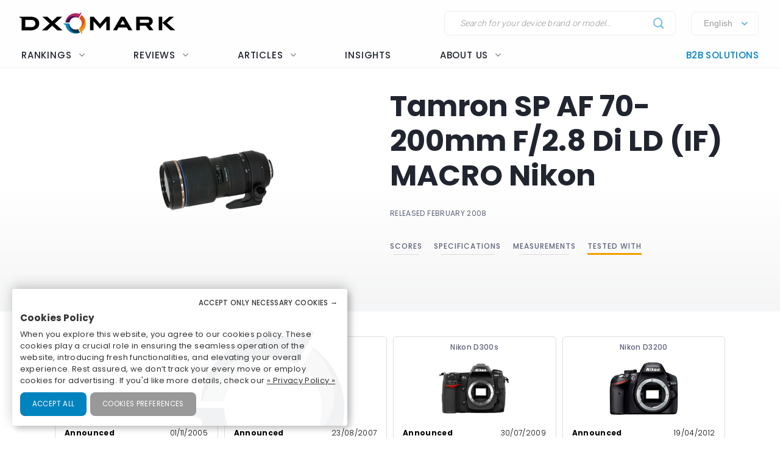

--- FILE ---
content_type: text/html; charset=UTF-8
request_url: https://www.dxomark.com/Lenses/Tamron/Tamron-SP-AF-70-200mm-F28-Di-LD-IF-MACRO-Nikon-mounted-on-Nikon-D3200---Cameras-tested__801
body_size: 24796
content:
<!DOCTYPE html>
<html lang="fr">
    <head>
                        <title>Tamron SP AF 70-200mm F/2.8 Di LD (IF) MACRO Nikon - DXOMARK</title>

                            <meta charset="UTF-8" />
                <meta name="viewport" content="width=device-width">
                <meta http-equiv="X-UA-Compatible" content="IE=edge">
                <meta name="description" content="">

                                                            <link rel="canonical" href="/Lenses/Tamron/Tamron-SP-AF-70-200mm-F28-Di-LD-IF-MACRO-Nikon-mounted-on-Nikon-D3200---Cameras-tested__801">
                                    
                <meta property="og:type" content="website">
                <meta property="og:title" content="DXOMARK">
                                <meta property="og:url" content="http://www.dxomark.com/Lenses/Tamron/Tamron-SP-AF-70-200mm-F28-Di-LD-IF-MACRO-Nikon-mounted-on-Nikon-D3200---Cameras-tested__801">
                <meta property="og:site_name" content="DXOMARK">
                <meta property="og:image" content="https://www.dxomark.com/wp-content/uploads/2020/10/DXOMARK.jpg">
                <meta property="og:image:width" content="1920">
                <meta name="twitter:card" content="summary_large_image">
                <meta property="og:image:height" content="1080">


                    
            
            <link rel='stylesheet' href='https://www.dxomark.com/wp-content/plugins/sitepress-multilingual-cms/templates/language-switchers/legacy-list-horizontal/style.min.css?ver=1' type='text/css' media='all' /><link rel='stylesheet' href='https://www.dxomark.com/wp-content/themes/flatsome/style.css?ver=4.0.0.53' type='text/css' media='all' /><link rel='stylesheet' href='https://www.dxomark.com/assets/src/libs/select2/css/select2.css?ver=4.0.0.53' type='text/css' media='all' /><link rel='stylesheet' href='https://www.dxomark.com/wp-content/themes/flatsome/assets/css/flatsome.css?ver=3.18.3' type='text/css' media='all' /><link rel='stylesheet' href='https://www.dxomark.com/wp-content/themes/flatsome-child/assets/css/legacy.css?ver=0.0.2.4' type='text/css' media='all' /><link rel='stylesheet' href='https://www.dxomark.com/wp-content/themes/flatsome-child/assets/css/global.css?ver=0.0.8.0' type='text/css' media='all' /><link rel='stylesheet' href='https://www.dxomark.com/wp-content/themes/flatsome-child/assets/css/custom.css?ver=0.0.1.42' type='text/css' media='all' /><link rel='stylesheet' href='https://www.dxomark.com/wp-content/themes/flatsome-child/tracking/cookies/orejime.css?ver=0.0.9' type='text/css' media='all' /><link rel='stylesheet' href='https://www.dxomark.com/wp-content/themes/flatsome-child/tracking/cookies/orejime-styles.css?ver=0.0.9' type='text/css' media='all' /><link rel='stylesheet' href='https://www.dxomark.com/wp-content/themes/flatsome-child/tracking/cookies/custom-styles.css?ver=0.0.9' type='text/css' media='all' /><link rel='stylesheet' href='https://www.dxomark.com/wp-content/themes/flatsome-child/style.css?ver=4.0.0.53' type='text/css' media='all' /><head>
	
	
	

	<script>(function(html){html.className = html.className.replace(/\bno-js\b/,'js')})(document.documentElement);</script>






	<!-- This site is optimized with the Yoast SEO Premium plugin v22.0 (Yoast SEO v22.0) - https://yoast.com/wordpress/plugins/seo/ -->
	
	
	
	
	
	
	
	
	
	
	
	
	
	
	
	
	<!-- / Yoast SEO Premium plugin. -->











<style id='wp-block-library-inline-css' type='text/css'>
:root{--wp-admin-theme-color:#007cba;--wp-admin-theme-color--rgb:0,124,186;--wp-admin-theme-color-darker-10:#006ba1;--wp-admin-theme-color-darker-10--rgb:0,107,161;--wp-admin-theme-color-darker-20:#005a87;--wp-admin-theme-color-darker-20--rgb:0,90,135;--wp-admin-border-width-focus:2px;--wp-block-synced-color:#7a00df;--wp-block-synced-color--rgb:122,0,223}@media (min-resolution:192dpi){:root{--wp-admin-border-width-focus:1.5px}}.wp-element-button{cursor:pointer}:root{--wp--preset--font-size--normal:16px;--wp--preset--font-size--huge:42px}:root .has-very-light-gray-background-color{background-color:#eee}:root .has-very-dark-gray-background-color{background-color:#313131}:root .has-very-light-gray-color{color:#eee}:root .has-very-dark-gray-color{color:#313131}:root .has-vivid-green-cyan-to-vivid-cyan-blue-gradient-background{background:linear-gradient(135deg,#00d084,#0693e3)}:root .has-purple-crush-gradient-background{background:linear-gradient(135deg,#34e2e4,#4721fb 50%,#ab1dfe)}:root .has-hazy-dawn-gradient-background{background:linear-gradient(135deg,#faaca8,#dad0ec)}:root .has-subdued-olive-gradient-background{background:linear-gradient(135deg,#fafae1,#67a671)}:root .has-atomic-cream-gradient-background{background:linear-gradient(135deg,#fdd79a,#004a59)}:root .has-nightshade-gradient-background{background:linear-gradient(135deg,#330968,#31cdcf)}:root .has-midnight-gradient-background{background:linear-gradient(135deg,#020381,#2874fc)}.has-regular-font-size{font-size:1em}.has-larger-font-size{font-size:2.625em}.has-normal-font-size{font-size:var(--wp--preset--font-size--normal)}.has-huge-font-size{font-size:var(--wp--preset--font-size--huge)}.has-text-align-center{text-align:center}.has-text-align-left{text-align:left}.has-text-align-right{text-align:right}#end-resizable-editor-section{display:none}.aligncenter{clear:both}.items-justified-left{justify-content:flex-start}.items-justified-center{justify-content:center}.items-justified-right{justify-content:flex-end}.items-justified-space-between{justify-content:space-between}.screen-reader-text{clip:rect(1px,1px,1px,1px);word-wrap:normal!important;border:0;-webkit-clip-path:inset(50%);clip-path:inset(50%);height:1px;margin:-1px;overflow:hidden;padding:0;position:absolute;width:1px}.screen-reader-text:focus{clip:auto!important;background-color:#ddd;-webkit-clip-path:none;clip-path:none;color:#444;display:block;font-size:1em;height:auto;left:5px;line-height:normal;padding:15px 23px 14px;text-decoration:none;top:5px;width:auto;z-index:100000}html :where(.has-border-color){border-style:solid}html :where([style*=border-top-color]){border-top-style:solid}html :where([style*=border-right-color]){border-right-style:solid}html :where([style*=border-bottom-color]){border-bottom-style:solid}html :where([style*=border-left-color]){border-left-style:solid}html :where([style*=border-width]){border-style:solid}html :where([style*=border-top-width]){border-top-style:solid}html :where([style*=border-right-width]){border-right-style:solid}html :where([style*=border-bottom-width]){border-bottom-style:solid}html :where([style*=border-left-width]){border-left-style:solid}html :where(img[class*=wp-image-]){height:auto;max-width:100%}:where(figure){margin:0 0 1em}html :where(.is-position-sticky){--wp-admin--admin-bar--position-offset:var(--wp-admin--admin-bar--height,0px)}@media screen and (max-width:600px){html :where(.is-position-sticky){--wp-admin--admin-bar--position-offset:0px}}
</style>




<style id='flatsome-main-inline-css' type='text/css'>
@font-face {
				font-family: "fl-icons";
				font-display: block;
				src: url(https://www.dxomark.com/wp-content/themes/flatsome/assets/css/icons/fl-icons.eot?v=3.18.3);
				src:
					url(https://www.dxomark.com/wp-content/themes/flatsome/assets/css/icons/fl-icons.eot#iefix?v=3.18.3) format("embedded-opentype"),
					url(https://www.dxomark.com/wp-content/themes/flatsome/assets/css/icons/fl-icons.woff2?v=3.18.3) format("woff2"),
					url(https://www.dxomark.com/wp-content/themes/flatsome/assets/css/icons/fl-icons.ttf?v=3.18.3) format("truetype"),
					url(https://www.dxomark.com/wp-content/themes/flatsome/assets/css/icons/fl-icons.woff?v=3.18.3) format("woff"),
					url(https://www.dxomark.com/wp-content/themes/flatsome/assets/css/icons/fl-icons.svg?v=3.18.3#fl-icons) format("svg");
			}
</style>







<script type="text/javascript" src="https://www.dxomark.com/wp-includes/js/jquery/jquery.min.js?ver=3.7.1" id="jquery-core-js"></script>
<script type="text/javascript" id="geojs-js-before">
/* <![CDATA[ */
function geoip(geoipresponse) {
            let countryCode = geoipresponse.country_code;
            if (countryCode == 'FR') {
                jQuery('.amazon-affiliate-card').not('.country-' + countryCode.toLowerCase()).hide();
            }

            if (!jQuery('.amazon-affiliate-card.country-' + countryCode.toLowerCase()).length) {
                jQuery('#prices').hide();
                jQuery('.pricing-menu').hide();
            }
        }
/* ]]> */
</script>
<script type="text/javascript" src="https://get.geojs.io/v1/ip/geo.js?ver=6.4.3" id="geojs-js" async="async" data-wp-strategy="async"></script>
<script type="text/javascript" id="wpml-xdomain-data-js-extra">
/* <![CDATA[ */
var wpml_xdomain_data = {"css_selector":"wpml-ls-item","ajax_url":"https:\/\/www.dxomark.com\/wp-admin\/admin-ajax.php","current_lang":"en","_nonce":"7af2ddcb21"};
/* ]]> */
</script>
<script type="text/javascript" src="https://www.dxomark.com/wp-content/plugins/sitepress-multilingual-cms/res/js/xdomain-data.js?ver=4.6.9" id="wpml-xdomain-data-js" defer="defer" data-wp-strategy="defer"></script>








<!-- This site is optimized with the Schema plugin v1.7.9.6 - https://schema.press -->
<script type="application/ld+json">{"@context":"https:\/\/schema.org","@type":"Organization","@id":"https:\/\/www.dxomark.com#organization","name":"DXOMARK","url":"https:\/\/www.dxomark.com","logo":"https:\/\/cdn.dxomark.com\/wp-content\/themes\/flatsome-child\/assets\/img\/logo-o.svg","sameAs":["http:\/\/www.facebook.com\/pages\/DxOMark\/213142635378983?sk=wall","https:\/\/twitter.com\/dxomark\/","https:\/\/www.instagram.com\/dxomark\/","https:\/\/www.youtube.com\/channel\/UCjVn8ZMN6k8uZ-QP5RUj-vQ","https:\/\/fr.linkedin.com\/company\/dxomark-image-labs"]}</script>

<!-- Markup (JSON-LD) structured in schema.org ver.4.7.0 START -->
<script type="application/ld+json">
{
    "@context": "http://schema.org",
    "@type": "WebSite",
    "name": "DXOMARK",
    "alternateName": "",
    "url": "https://www.dxomark.com"
}
</script>
<!-- Markup (JSON-LD) structured in schema.org END -->

        <script>
            if ((document.cookie.match( /^(?:.*;)?\s*cookie_notice_accepted\s*=\s*([^;]+)(?:.*)?$/)||[,null])[1] != 'false') {


                (function(i,s,o,g,r,a,m){i['GoogleAnalyticsObject']=r;i[r]=i[r]||function(){
                (i[r].q=i[r].q||[]).push(arguments)},i[r].l=1*new Date();a=s.createElement(o),
                m=s.getElementsByTagName(o)[0];a.async=1;a.src=g;m.parentNode.insertBefore(a,m)
                })(window,document,'script','https://www.google-analytics.com/analytics.js','ga');

                ga('create', 'UA-5340360-1', 'auto');
                ga('set', 'contentGroup1', 'DXOMARK');
                ga('send', 'pageview');

                function _gaLt(event) {

                    /* If GA is blocked or not loaded, or not main|middle|touch click then don't track */
                    if (!ga.hasOwnProperty('loaded') || ga.loaded != true || (event.which != 1 && event.which != 2)) {
                        return;
                    }

                    var el = event.srcElement || event.target;

                    /* Loop up the DOM tree through parent elements if clicked element is not a link (eg: an image inside a link) */
                    while (el && (typeof el.tagName == 'undefined' || el.tagName.toLowerCase() != 'a' || !el.href)) {
                        el = el.parentNode;
                    }

                    /* if a link with valid href has been clicked */
                    if (el && el.href) {

                        var link = el.href;

                        /* Only if it is an external link */
                        if (link.indexOf(location.host) == -1 && link.indexOf('cdn.dxomark.com') == -1 && !link.match(/^javascript\:/i)) {

                            /* Is actual target set and not _(self|parent|top)? */
                            var target = (el.target && !el.target.match(/^_(self|parent|top)$/i)) ? el.target : false;

                            /* Assume a target if Ctrl|shift|meta-click */
                            if (event.ctrlKey || event.shiftKey || event.metaKey || event.which == 2) {
                                target = '_blank';
                            }

                            var hbrun = false; // tracker has not yet run

                            /* HitCallback to open link in same window after tracker */
                            var hitBack = function() {
                                /* run once only */
                                if (hbrun) return;
                                hbrun = true;
                                window.location.href = link;
                            };

                            var label = el.textContent || el.innerText || '';

                            if (target) { /* If target opens a new window then just track */
                                ga(
                                    'send', 'event', 'Outgoing Links', link,
                                    label
                                );
                            } else { /* Prevent standard click, track then open */
                                event.preventDefault ? event.preventDefault() : event.returnValue = !1;
                                /* send event with callback */
                                ga(
                                    'send', 'event', 'Outgoing Links', link,
                                    label, {
                                        'hitCallback': hitBack
                                    }
                                );

                                /* Run hitCallback again if GA takes longer than 1 second */
                                setTimeout(hitBack, 1000);
                            }
                        }
                    }
                }

                var _w = window;
                /* Use 'click' if touchscreen device, else 'mousedown' */
                var _gaLtEvt = ('ontouchstart' in _w) ? 'click' : 'mousedown';
                /* Attach the event to all clicks in the document after page has loaded */
                _w.addEventListener ? _w.addEventListener('load', function() {document.body.addEventListener(_gaLtEvt, _gaLt, !1)}, !1)
                    : _w.attachEvent && _w.attachEvent('onload', function() {document.body.attachEvent('on' + _gaLtEvt, _gaLt)});
            }

            jQuery(function($){
                $(document).ready(function() {
                    $('.orejime-Notice-saveButton').click(function(){
                        ga('send', {
                          hitType: 'event',
                          eventCategory: 'Cookies',
                          eventAction: 'Accept',
                          eventLabel: 'Accept Cookies'
                        });
                    });

                    $('.orejime-Notice-declineButton').click(function(){
                        ga('send', {
                          hitType: 'event',
                          eventCategory: 'Cookies',
                          eventAction: 'Necessary only',
                          eventLabel: 'Accept only necessary cookies'
                        });
                    });

                    $('.orejime-Notice-learnMoreButton').click(function(){
                        ga('send', {
                          hitType: 'event',
                          eventCategory: 'Cookies',
                          eventAction: 'Preferences',
                          eventLabel: 'Cookies preferences'
                        });
                    });

                    $('.orejime-Notice-privacyPolicyLink').click(function(){
                        ga('send', {
                          hitType: 'event',
                          eventCategory: 'Cookies',
                          eventAction: 'Privacy Policy',
                          eventLabel: 'Privacy Policy'
                        });
                    });


                    var target = document.querySelector('.orejime-ModalPortal');
                    var observer = new MutationObserver(function(mutations) {
                        $('.orejime-Modal-saveButton').click(function(){
                            ga('send', {
                              hitType: 'event',
                              eventCategory: 'Cookies',
                              eventAction: 'Confirm',
                              eventLabel: 'Confirm'
                            });
                        });

                        $('.orejime-AppToggles-disableAll').click(function(){
                            ga('send', {
                              hitType: 'event',
                              eventCategory: 'Cookies',
                              eventAction: 'Disable all',
                              eventLabel: 'Disable all except necessary cookies'
                            });
                        });

                        $('.orejime-AppToggles-enableAll').click(function(){
                            ga('send', {
                              hitType: 'event',
                              eventCategory: 'Cookies',
                              eventAction: 'Enable all',
                              eventLabel: 'Enable all cookies'
                            });
                        });
                    });

                    observer.observe(target, {
                        childList:     true
                    });



                    $('.smartphones-ranking #ranking-brand-filter').click(function(){
                        ga('send', {
                          hitType: 'event',
                          eventCategory: 'Smartphone Ranking Filters',
                          eventAction: 'Filter Use',
                          eventLabel: 'Brand Filter'
                        });
                    });

                    $('.smartphones-ranking #ranking-segment-filter').click(function(){
                        ga('send', {
                          hitType: 'event',
                          eventCategory: 'Smartphone Ranking Filters',
                          eventAction: 'Filter Use',
                          eventLabel: 'Segment Filter'
                        });
                    });

                    $('.smartphones-ranking #ranking-price-filter').click(function(){
                        ga('send', {
                          hitType: 'event',
                          eventCategory: 'Smartphone Ranking Filters',
                          eventAction: 'Filter Use',
                          eventLabel: 'Price Filter'
                        });
                    });

                    $('.smartphones-ranking #ranking-date-filter').click(function(){
                        ga('send', {
                          hitType: 'event',
                          eventCategory: 'Smartphone Ranking Filters',
                          eventAction: 'Filter Use',
                          eventLabel: 'Date Filter'
                        });
                    });

                    $('.speakers-ranking #ranking-brand-filter').click(function(){
                        ga('send', {
                          hitType: 'event',
                          eventCategory: 'Speaker Ranking Filters',
                          eventAction: 'Filter Use',
                          eventLabel: 'Brand Filter'
                        });
                    });

                    $('.speakers-ranking #ranking-segment-filter').click(function(){
                        ga('send', {
                          hitType: 'event',
                          eventCategory: 'Speaker Ranking Filters',
                          eventAction: 'Filter Use',
                          eventLabel: 'Segment Filter'
                        });
                    });

                    $('.speakers-ranking #ranking-price-filter').click(function(){
                        ga('send', {
                          hitType: 'event',
                          eventCategory: 'Speaker Ranking Filters',
                          eventAction: 'Filter Use',
                          eventLabel: 'Price Filter'
                        });
                    });

                    $('.speakers-ranking #ranking-date-filter').click(function(){
                        ga('send', {
                          hitType: 'event',
                          eventCategory: 'Speaker Ranking Filters',
                          eventAction: 'Filter Use',
                          eventLabel: 'Date Filter'
                        });
                    });

                    $('.ranking-position .more').click(function(){
                        ga('send', {
                          hitType: 'event',
                          eventCategory: 'Review Rankings Expand',
                          eventAction: 'Show More',
                          eventLabel: 'Ranking Expand'
                        });
                    });

                    $('.rankings-container .us-switch').click(function(){
                        ga('send', {
                          hitType: 'event',
                          eventCategory: 'Speaker Ranking US-Toggle',
                          eventAction: 'US Toggle Switch',
                          eventLabel: 'US Toggle'
                        });
                    });

                    $('.smartphones .sort-header').click(function(){
                        let sortColumn = '';
                        if ($(this).hasClass('mobile')) {
                            sortColumn = 'Camera';
                        } else if ($(this).hasClass('selfie')) {
                            sortColumn = 'Selfie';
                        } else if ($(this).hasClass('audio')) {
                            sortColumn = 'Audio';
                        } else if ($(this).hasClass('display')) {
                            sortColumn = 'Display';
                        } else if ($(this).hasClass('battery')) {
                            sortColumn = 'Battery';
                        } else if ($(this).hasClass('launch_date')) {
                            sortColumn = 'Date';
                        } else if ($(this).hasClass('launch_price')) {
                            sortColumn = 'Price';
                        }

                        ga('send', {
                          hitType: 'event',
                          eventCategory: 'Smartphone Ranking Sort',
                          eventAction: 'Sort by Protocol',
                          eventLabel: sortColumn + ' Sort'
                        });
                    });

                    $('.speakers .sort-header').click(function(){
                        let sortColumn = '';
                        if ($(this).hasClass('launch_date')) {
                            sortColumn = 'Date';
                        } else if ($(this).hasClass('launch_price')) {
                            sortColumn = 'Price';
                        }

                        ga('send', {
                          hitType: 'event',
                          eventCategory: 'Speaker Ranking Sort',
                          eventAction: 'Sort by Protocol',
                          eventLabel: sortColumn + ' Sort'
                        });
                    });


                    $('.download-report-camera').click(function(){
                        ga('send', {
                          hitType: 'event',
                          eventCategory: 'Download Report',
                          eventAction: 'Download Report Camera',
                          eventLabel: 'Download Report Camera'
                        });
                    });



                    setTimeout(function() {
                        if (document.querySelector('affilizz-lazy-content') !== null && document.querySelector('affilizz-lazy-content').shadowRoot.querySelector('.affilizz-offer') !== null) {
                            $('.download-report-camera').click(function(){
                                ga('send', {
                                  hitType: 'event',
                                  eventCategory: 'Affiliz Display',
                                  eventAction: 'Affiliz Display Product Review',
                                  eventLabel: 'Affiliz Display Product Review'
                                });
                            });
                        }
                    }, 3000);

                });
            });

        </script>

    
        <!-- Google tag (gtag.js) -->
        <script async src="https://www.googletagmanager.com/gtag/js"></script>
        <script>
            if ((document.cookie.match( /^(?:.*;)?\s*cookie_notice_accepted\s*=\s*([^;]+)(?:.*)?$/)||[,null])[1] != "false") {
                window.dataLayer = window.dataLayer || [];
                function gtag(){dataLayer.push(arguments);}
                gtag("js", new Date());
                gtag("config", "G-9JY6CQ7T1K");

            }
        </script>
    
        <!-- Microsoft clarity -->
        <script type="text/javascript" type="opt-in" data-type="application/javascript" data-name="microsoftClarity">
            (function(c,l,a,r,i,t,y){
                c[a]=c[a]||function(){(c[a].q=c[a].q||[]).push(arguments)};
                t=l.createElement(r);t.async=1;t.src="https://www.clarity.ms/tag/"+i;
                y=l.getElementsByTagName(r)[0];y.parentNode.insertBefore(t,y);
            })(window, document, "clarity", "script", "k1rgrsydgv");
        </script>
    <script type="text/javascript">var cdn = "https://www.dxomark.com";</script><style>.bg{opacity: 0; transition: opacity 1s; -webkit-transition: opacity 1s;} .bg-loaded{opacity: 1;}</style><style></style>
        <style type="text/css">

            @font-face {
                font-family: FuturaPTMedium;
                src: url("../assets/fonts/futura-pt-medium.otf");
            }

            #comments {
                display: none;
            }

            .labelTitle {
                display: flex;
                flex-direction: column;
                justify-content: center;
            }

            .labelTitle span {
                font-weight: 400;
            }

            .label-sub {
                font-size: 15px;
                font-style: italic;
            }

            .labeled-devices .title p.h1 {
                font-size: 96px;
                border-bottom: none;
                margin-bottom: 0;
                padding-bottom: 0;
                color: #21252f;
            }
            .labeled-devices .title h2 {
                font-size: 28px;
                font-weight: 500;
                border-bottom: none;
                margin-top: 0;
            }

            .labeled-devices .label-stamp {
                display: flex;
                flex-direction: column;
            }


            .labeled-devices .accordion-title {
                padding: 0;
                background: none;
                border: none;
            }

            .labeled-devices .accordion-title i {
                margin: -22px 0 0;
                padding: 0 10px;
            }

            .labeled-devices .accordion-inner {
                padding: 0;
            }


            .labeled-devices .parent {
              display: flex;
              flex-wrap: wrap;
            }

            .labeled-devices .child {
                flex: 1 0 30%;
                margin: 5px 0;
                text-overflow: ellipsis;
                white-space: nowrap;
                overflow: hidden;
                font-family: "Poppins";
                font-style: normal;
                font-weight: 600;
                font-size: 13px;
                line-height: 20px;
            }

            .labeled-devices .child a {
                color: #5e627b;
            }

            .labeled-devices .label-tabs h2 {
            }

            .labeled-devices h3 {
                font-size: 28px;
                margin-bottom: 0;
                margin-top: 30px;
            }

            .labeled-devices .label-gold h3,
            .labeled-devices .label-gold h4 {
                color:  #D7B361;
            }

            .labeled-devices .label-silver h3,
            .labeled-devices .label-silver h4 {
                color:  #606060;
            }

            .labeled-devices .label-bronze h3,
            .labeled-devices .label-bronze h4 {
                color:  #B13F18;
            }


            .labeled-devices .label-tabs .tab-panels {
                border: none;
            }

            .labeled-devices .label-tabs ul li {
                text-align: center;
                margin: -2px 0;
            }

             .labeled-devices .label-tabs ul li .tab-icon {
                width: 50px;
                height: 50px;
            }

            .labeled-devices .label-tabs ul li.active a {
                font-weight: 600;
                position: relative;
                filter: none;
                border-bottom: 3px solid var(--context-color);
            }
            .labeled-devices .label-tabs ul li.active aaa:after {
                content: "";
                background-color: var(--context-color);
                height: 3px;
                width: 100%;
            }

            .labeled-devices .label-tabs ul li a {
                background: none;
                font-family: "Poppins";
                font-weight: 400;
                font-size: 12px;                                
                display: flex;
                flex-direction: column;
                flex-wrap: nowrap;
                justify-content: flex-start;
                border: none;
                padding: 5px 0 0;
                margin: 0 10px;
                border-bottom: 3px solid white;
                filter: opacity(0.5) grayscale(1);
            }

            .labeled-devices .tabbed-content > ul.nav-size-normal > li {
                margin: 15px;
            }

        </style>

        <script type="text/javascript">

        function getSVGParams() {
            // Find all .dynamic-svg SVGs elements
            // console.log("1");
            const dynamicSVGs = document.getElementsByClassName("dynamic-svg");
            // Replace dynamic params for each SVGs
            for (i = 0; i < dynamicSVGs.length; i++) {
                const dynamicSVG = dynamicSVGs[i];
                const dynamicSVGSRC = dynamicSVG.getAttribute("data");
                const dynamicSVGParams = dynamicSVGSRC.split("?")[1].split("&");
                // Set SGV object attribute for each dynamic params
                for (y = 0; y < dynamicSVGParams.length; y++) {
                    // console.log("2");
                    var sName = dynamicSVGParams[y].split("=")[0];
                    var sValue = dynamicSVGParams[y].split("=")[1];
                    if (dynamicSVG.contentDocument) {
                        let textElement = dynamicSVG.contentDocument.documentElement.querySelector("#dynamic-param-" + sName);
                        // console.log(sValue);
                        
                        if (textElement) {
                            textElement.textContent = sValue;
                        }
                    }
                }
            }
        };

        document.addEventListener("DOMContentLoaded", function() {
            const dynamicSVGs = document.getElementsByClassName("dynamic-svg");
            for (i = 0; i < dynamicSVGs.length; i++) {
                const dynamicSVG = dynamicSVGs[i];
                dynamicSVG.addEventListener("load", function() {
                    // console.log("ok");
                    getSVGParams();
                }, true);
            }
        }, false);

        </script>
        <script type="text/javascript">
                jQuery(document).ready(function() {
                  const myHash = location.hash.substr(1)
                  // console.log(myHash);
                  if (myHash == "speakers") {
                    $(".speakers .accordion-inner").show();
                  }
                })
        </script>

    <link rel="icon" href="https://www.dxomark.com/wp-content/uploads/2019/09/logo-o-transparent-150x150.png" sizes="32x32" />
<link rel="icon" href="https://www.dxomark.com/wp-content/uploads/2019/09/logo-o-transparent.png" sizes="192x192" />



    <style type="text/css">

        .subscoreTitle h4 {
            font-size: 1.6em;
        }

        .subscoreTitle h5 {
            font-size: 1.5em;
            margin-bottom: 0;
            flex: 1;
            line-height: 32px;
        }

        .score-summary .bars-graph .col .row .col {
            margin: 10px 0!important;
        }

        .subscoreHeading.heading-score-v5.summary-v5 {
                padding: 5px;
                margin: 0;
        }

        .subscoreHeading.heading-score-v5.summary-v5 .summaryBar {
            display: flex;
            flex-direction: row;
            align-content: center;
        }

        .subscoreHeading.heading-score-v5.summary-v5 .summaryBar .subscoreTitle {
            min-width: 100px;
            font-size: 13px;
            line-height: 24px;
            justify-content: flex-end;
            padding-right: 10px;
        }
        .subscoreHeading.heading-score-v5.summary-v5 .summaryBar .subscoreTitle a {
            color: #5e627b;
        }

        .subscoreHeading.heading-score-v5.summary-v5 .summaryBar .subScoreBars {
            transform: scale(0.65);
            width: 95%;
            margin: -8px -45% -8px -20%;
            align-content: center;
        }

        .subscoreHeading.heading-score-v5.summary-v5 .currentScore {
            font-size: 20px;
            width: 30px;
            text-align: center;
        }

        .subscoreHeading.heading-score-v5.summary-v5 .subScoreBars .bestDeviceBar .bestDeviceSubScore {
            display: block;            
        }



            .score-summary.battery .subscores {
                justify-content: left;
                padding-left: 15px;
                color: #5e627b;
            }

            .score-summary.battery .subscores .value {
                color: var(--context-color);
            }

            .score-summary.battery .subscores .value {
                font-size: 28px;
            }

            .score-summary.battery .bars-graph .col.large-8 {
                margin: 5px -15px 5px;
            }


            @media (max-width: 849px) {
                .score-summary.battery .subscores {
                    justify-content: center!important;
                    text-align: center;
                }
            }





            .score-summary .subscores,
            .score-summary.camera .subscores,
            .score-summary.audio .subscores,
            .score-summary.selfie .subscores,
            .score-summary.display .subscores,
            .score-summary.battery .subscores,
            .score-summary .subscores a,
            .score-summary.camera .subscores a,
            .score-summary.audio .subscores a,
            .score-summary.selfie .subscores a,
            .score-summary.display .subscores a,
            .score-summary.battery .subscores a {
                justify-content: left;
                color: #5e627b;
                height: 100%;
            }

            .score-summary .subscores .value {
                color: var(--context-color);
            }

            @media (max-width: 849px) {
                .score-summary .subscores {
                    justify-content: center!important;
                    text-align: center;
                }

                .subscoreHeading.heading-score-v5.summary-v5 .summaryBar .subScoreBars {
                    margin: -8px -45% -8px -18%;
                    width: 100%;
                }
            }
    </style>
    <style>
        .subscoreHeading.heading-score-v5 {
            background-color: #fff;
            border: none;
            padding: 20px 0 10px;
            flex-direction: column;
            font-size: 16px;
        }
        .subscoreHeading.heading-score-v5 .subscoreTitle {
            display: flex;
            flex-direction: row;
        }


        .subscoreHeading.heading-score-v5 .currentScore {
            font-size: 2em;
            font-family: var(--global--font-titles);
            font-weight: 700;
            color: var(--context-color);
            padding-right: 5px;
            line-height: 35px;
            min-width: 65px;
        }
        .subscoreHeading.heading-score-v5 h2, .subscoreHeading.heading-score-v5 h3, .subscoreHeading.heading-score-v5 h4 {
            font-weight: 600;
            /*color: var(--context-color);*/
            color: #5e627b;
        }
        .subscoreHeading.heading-score-v5 h3 {
            font-size: 2em;
        }
        .subscoreHeading.heading-score-v5 .subScoreBars {
            min-width: 60%;
            font-family: var(--global--font-titles);
            margin-top: 10px;
        }
        .subscoreHeading.heading-score-v5 .subScoreBars .bestDeviceBar {
            height: 15px;
            border-radius: 100px;
            margin: 10px 0;
            min-width: 55%;
        }

        .subscoreHeading.heading-score-v5 .subScoreBars .currentDeviceBar {
            border-radius: 100px;
        }
        .subscoreHeading.heading-score-v5 .subScoreBars .bestDeviceBar p.currentDeviceName {
            display: none;
        }
        .subscoreHeading.heading-score-v5 .subScoreBars .bestDeviceBar .bestDeviceSubScore {
            padding: 0;
            margin-top: -5px;
            font-size: 1em;
            font-weight: 600;
            width: 40px;
        }
        .subscoreHeading.heading-score-v5 .subScoreBars .bestDeviceBar>p {
            color: #b7baca;
        }
        .subscoreHeading.heading-score-v5 .subScoreBars .bestDeviceName {
            font-size: 0.75em;
            font-weight: 600;
            color: #b7baca;
        }

        .subscoreHeading.heading-score-v5 .subScoreBars .bestDeviceBar {
            min-width: calc(100% - 105px)
        }

        .subscoreHeading.heading-score-v5 .subScoreBars .bestDeviceNameMobile {
            width: 100%;
            text-align: right;
            font-size: 0.75em;
            padding: 8px 0 3px;
            font-weight: 600;
            color: #b7baca;
        }

        .subscoreHeading.heading-score-v5.level-4 {
            font-size:  14px;
        }
        .subscoreHeading.heading-score-v5.level-4 .subScoreBars,
        .subscoreHeading.heading-score-v5.level-4 .currentScore {
            padding: 0px 20px 0 2px;
        }
        .subscoreHeading.heading-score-v5.level-4 .subScoreBars .bestDeviceBar {
            height: 12px;
        }

        .subscoreHeading.heading-score-v5.level-5 {
            font-size:  12px;
        }
        .subscoreHeading.heading-score-v5.level-5 .subScoreBars,
        .subscoreHeading.heading-score-v5.level-5 .currentScore {
            padding: 0px 20px 0 2px;
        }
        .subscoreHeading.heading-score-v5.level-5 .subScoreBars .bestDeviceBar {
            height: 10px;
        }

        @media (max-width: 849px) {

            .subscoreHeading.heading-score-v5 .subScoreBars .bestDeviceName {
                width: 100%;
                text-align: right;
                font-size: 0.75em;
            }

        }

        @media (max-width: 549px) {
            .subscoreHeading.heading-score-v5 .subScoreBars .bestDeviceBar .bestDeviceSubScore {
                display: block;
            }
        }




        .info-box {
            border: 1px solid #eee;
            border-radius: var(--global--border-radius);
            display: flex;
            flex-direction: row;
            padding: 10px 20px;
            font-size: 13px;
            font-style: italic;
            margin: -10px 0 30px;
        }

        .info-box .info-box-icon {
            display: flex;
            flex-direction: column;
            justify-content: center;
            align-content: center;
        }

        .info-box .info-box-icon a {
            background-color: #dddddd;
            border-radius: 50px;
            color: white;
            text-align: center;
            width: 20px;
            height: 20px;
            cursor: pointer;
            display: inline-block;
            line-height: 20px;
            font-size: 13px;
            font-weight: bolder;
            font-family: monospace;
            font-style: italic;
            font-style: italic;
            transform: scale(1.5);
            margin: 0 40px 0 30px;
        }

        .info-box .info-box-title {
            font-weight: 600;
            padding-top: 10px;
        }

        .info-box .info-box-content {
            font-size: 1em;   
        }

        .info-box .info-box-content p {
            margin: 5px 0;
        }

        .info-box .info-box-link {
            text-align: right;
        }

        .info-box .info-box-link a {
            color: #334862;
            font-size: 1em;
            font-weight: 600;   
        }

        .info-box .info-box-link a i {
            font-size: 15px;
            top: 4px;
            left: 6px; 
        }

        @media (max-width: 849px) {

            .info-box {
                font-size: 11px;
            }

            .info-box .info-box-icon a {
                margin: 0 15px 0 0;
                transform: scale(1);
            }

        }

    </style>		<style type="text/css" id="wp-custom-css">
			/*
You can add your own CSS here.

Click the help icon above to learn more.
*/

#post-16072 .entry-image {
display: none;
}		</style>
		
    <style>

        .echarts-item {
            padding: 30px 15px 15px;
            border-radius: var(--global--border-radius-buttons);
            border: 1px solid #eee;
            background-color: #fff;
        }

        .echarts-item .echarts-item {
            border: none;
        }

        .tabbed-content .echarts-item {
            border: none;
            background: none;
        }

        .tabbed-content.two-tabs {
            padding: 15px 0;
        }

        .tabbed-content.two-tabs .col {
            padding-bottom: 0;
        }

        .tabbed-content.two-tabs .tab-panels {
            border-radius: 0 var(--global--border-radius-buttons) var(--global--border-radius-buttons) var(--global--border-radius-buttons);
            border-color: #eee;
            padding: 0;
        }

        .tabbed-content.two-tabs ul li {
            text-align: center;
            margin: -2px 0;
        }

         .tabbed-content.two-tabs ul li .tab-icon {
            width: 50px;
            height: 50px;
        }

        .tabbed-content.two-tabs ul li.active a {
            font-weight: 600;
            position: relative;
            border-top: 1px solid;
            border-color: #eee;
            background: white;
            border-top: 1px solid #eee;
            border-left: 1px solid #eee;
            border-right: 1px solid #eee;
        }
        .tabbed-content.two-tabs ul li.active aaa:after {
            content: '';
            background-color: var(--context-color);
            height: 3px;
            width: 100%;
        }

        .tabbed-content.two-tabs ul li a {
            background: none;
            font-family: 'Poppins';
            font-weight: 400;                                
            display: flex;
            flex-direction: row;
            flex-wrap: nowrap;
            justify-content: flex-start;
            background: #eee;
            border-radius: var(--global--border-radius-buttons) var(--global--border-radius-buttons) 0 0;
            padding: 5px 15px 0;
            border-color: white;
        }
        .tabbed-content.two-tabs ul li a span {
            margin: 10px 0;
        }
    </style><style id="kirki-inline-styles"></style></head>

            <link rel="stylesheet" href="https://www.dxomark.com/assets/build/overridewptemplate.css?3.0.7">













        
    <link rel="stylesheet" href="/assets/build/lens.css?3.0.7">
        <style>
        .related-posts h3 {
            color: #777;
        }
        .protocolsNav li a img {
            padding: 7px;
        }
        .protocolsNav li.scores a img {
            padding: 6px;
            height: 33px;
        }
        #compareCart #compareCartWrapper #compareCartTitle #compareCartAddMoreButton, #compareCart #compareCartWrapper #compareCartTitle #compareCartTitleButton {
            background-color: var(--context-color);
            border-radius: 5px;
        }

        #compareCart #compareCartWrapper.expanded #compareCartBody {
            border-radius: var(--global--border-radius-bars);
        }

        #compareCart #compareCartWrapper {
            z-index: 0;
        }

        #tabs-4 .block_descriptifmini {
            border-radius: 6px;
        }

    </style>

                        <script type="text/javascript">
          var DXO_CURRENT_LOCALE = 'en';
          var DXO_PATH_PREFIX = window.DXO_PATH_PREFIX = "";
          var DXO_POINT_CLOUD_INTL = {
            lensDatabase: {
              thead: {
                model: 'Model', //"Model"
                price: 'Launch Price', //"Launch Price"
                launchDate: 'Launch Date', //"Launch Date"
                overallScore: 'DXOMARK Score', //"DxOMark Score"
                scoreSharpness: 'Sharpness', //"Sharpness"
                scoreDistortion: 'Distortion', //"Distortion"
                scoreVignetting: 'Vignetting', //"Vignetting"
                scoreTransmission: 'Transmission', //"Transmission"
                scoreAC: 'Chr. aberration', //"Chr. aberration"
                compare: 'Compare', //"Compare"
              },
              productDetail: {
                addToCompare: 'Add', //"Add"
                removeToCompare: 'Remove', //"Remove"
                mountedOn: 'On', //"On"
              },
              graph: {
                mountedOn: 'Mounted on', //"Mounted on"
                bestLenses: 'BEST LENSES', //"BEST LENSES"
              }
            },
            cameraDatabase: {
              thead: {
                model: 'Model', //"Model"
                mpix: 'Mpix', //"Mpix"
                sensorFormat: 'Sensor Format', //"Sensor Format"
                price: 'Launch Price', //"Launch Price"
                launchDate: 'Launch Date', //"Launch Date"
                overallScore: 'Overall Score', //"Overall Score"
                scorePortrait: 'Portrait', //"Portrait"
                scoreLandscape: 'Landscape', //"Landscape"
                scoreSports: 'Sports', //"Sports"
                compare: 'Compare', //"Compare"
              },
              productDetail: {
                addToCompare: 'Add', //"Add"
                removeToCompare: 'Remove', //"Remove"
              },
              compareBlock:{
                compareLabel: 'Compare', //"Compare"
                PREVIEW: 'PREVIEW', //"PREVIEW"
                TESTED: 'TESTED', //"TESTED"
                addMoreCameras: 'ADD MORE CAMERAS', //"ADD MORE CAMERAS"
                addMoreLenses: 'ADD MORE LENSES', //"ADD MORE LENSES"
                viewComparison: 'VIEW COMPARISON', //"VIEW COMPARISON"
              },
              graph: {
                bestCameras: 'BEST CAMERAS', //"BEST CAMERAS"
              }
            },
            commonList: {
              review: 'Review',
              preview: 'Preview',
            },
            commonGraph: {
              currentSelection: 'IN CURRENT SELECTION', //"CURRENT SELECTION"
            },
            commonCompare:{
              lensMountedOn: "Mounted on", // "Mounted on"
              viewComparison: "VIEW COMPARISON", // "VIEW COMPARISON"
              productPage: "Product page", // "Product page"
              removeFromCompare: "Remove from compare", // "Remove from compare"
              removeFromCompareShort: "Remove", // "Remove"
              addToCompare: "Add to compare", // "Add to compare"
              addToCompareShort: "Add", // "Add"
              reviewLabel: "Review", // "Review"
            },
            selectLuminance: "Select luminance"
          };
          var DXOMARK_INTL = {

          }
          var DXO_CDN = 'https://www.dxomark.com';
        </script>

                    <script type="text/javascript" src="https://www.dxomark.com/dakdata/src/js/vendor/jquery.min.js?3.0.7"></script>
            <script type="text/javascript" src="https://www.dxomark.com/dakdata/src/js/vendor/jquery-ui.min.js?3.0.7"></script>
            <script type="text/javascript" src="https://www.dxomark.com/dakdata/src/js/vendor/jquery-ui.touch-punch.min.js?3.0.7"></script>
            <script type="text/javascript" src="https://www.dxomark.com/assets/build/main.js?3.0.7"></script>
            <script type="text/javascript" src="https://www.dxomark.com/dakdata/build/global.js?3.0.7"></script>
            </head>

    <body class="page-template page-template-page-blank page-template-page-blank-php page page-id-4 nav-dropdown-has-arrow nav-dropdown-has-shadow nav-dropdown-has-border">
        
                        <a class="skip-link screen-reader-text" href="#main">Skip to content</a>
            
            <div id="wrapper">
                                    <header id="header" class="header has-sticky sticky-jump">
		<div class="header-wrapper">
			

<script>

jQuery(function($){
  $(document).ready(function() {
    $('.banner-grid-wrapper').addClass('ready');
  });
});

</script>



<div id="top-bar" class="header-top hide-for-sticky flex-has-center">
    <div class="flex-row container">
        <div class="flex-grow">
            <a href="https://www.dxomark.com/" title="DXOMARK - The leading source of independent audio, display, battery and image quality measurements and ratings for smartphone, camera, lens, wireless speaker and laptop since 2008." rel="home">
                <img src="https://www.dxomark.com/wp-content/themes/flatsome-child/assets/img/logo.svg?20191116" width="300" height="67" loading="eager" class="logo" alt="DXOMARK" />
            </a>
        </div><!-- flex-col left -->

        <div class="hide-for-medium">
                        <div class="header-search-form full-form search-form html relative">
    <div class="header-search-form-wrapper">
<div class="searchform-wrapper ux-search-box relative is-large"><form method="get" class="searchform" action="https://www.dxomark.com/" role="search">
		<div class="flex-row relative">
			<div class="flex-col flex-grow">
	   	   <input type="search" class="search-field mb-0" name="s" value="" id="s" placeholder="Search for your device brand or model&hellip;" />
			</div><!-- .flex-col -->
			<div class="flex-col">
				<button type="submit" class="ux-search-submit" aria-label="Submit">
					<i class="icon-search" ></i>				</button>
			</div><!-- .flex-col -->
		</div><!-- .flex-row -->
    <div class="live-search-results text-left z-top"></div>
</form>
</div>    </div>
</div>
        </div><!-- .flex-col right -->

        <div class="hide-for-medium">
                            <ul class="header-nav header-nav-main nav nav-center nav-uppercase">
        <li class="has-dropdown header-language-dropdown">
            <a href="#" class="fake-input">
                English            </a>
            <ul class="nav-dropdown nav-dropdown-default">
                <li><a href="https://www.dxomark.com/Lenses/Tamron/Tamron-SP-AF-70-200mm-F28-Di-LD-IF-MACRO-Nikon-mounted-on-Nikon-D3200---Cameras-tested__801" hreflang="en"><i class="icon-image"><img src="https://www.dxomark.com/wp-content/plugins/sitepress-multilingual-cms/res/flags/en.png" width="18" height="12" loading="eager" alt="English"/></i> English</a></li><li><a href="https://www.dxomark.cn/Lenses/Tamron/Tamron-SP-AF-70-200mm-F28-Di-LD-IF-MACRO-Nikon-mounted-on-Nikon-D3200---Cameras-tested__801" hreflang="cn"><i class="icon-image"><img src="https://www.dxomark.com/wp-content/plugins/sitepress-multilingual-cms/res/flags/cn.png" width="18" height="12" loading="eager" alt="中文"/></i> 中文</a></li><li><a href="https://www.dxomark.fr/Lenses/Tamron/Tamron-SP-AF-70-200mm-F28-Di-LD-IF-MACRO-Nikon-mounted-on-Nikon-D3200---Cameras-tested__801" hreflang="fr"><i class="icon-image"><img src="https://www.dxomark.com/wp-content/plugins/sitepress-multilingual-cms/res/flags/fr.png" width="18" height="12" loading="eager" alt="Français"/></i> Français</a></li>            </ul>
            <button class="button icon primary">
                <i class="icon-angle-down"></i>
            </button>
        </li>
    </ul>


        </div><!-- center -->

                    <div class="hide-for-medium hide-for-large">
                            </div>
        
    </div><!-- .flex-row -->
</div><!-- #header-top -->


<div id="masthead" class="header-main ">
      <div class="header-inner flex-row container logo-left medium-logo-center" role="navigation">

          <!-- Logo -->
          <div class="flex-col home-show-for-sticky">
            
<!-- Header logo -->
<a href="https://www.dxomark.com/" title="DXOMARK - The leading source of independent audio, display, battery and image quality measurements and ratings for smartphone, camera, lens, wireless speaker and laptop since 2008." rel="home">
    <img width="60" height="55" src="https://www.dxomark.com/wp-content/themes/flatsome-child/assets/img/logo-o-white.svg?20191116" loading="eager" class="nav-logo" alt="DXOMARK"/></a>
          </div>

          <!-- Nav menu -->
          <div class="flex-col hide-for-medium flex-left left-menu">
              <ul class="header-nav header-nav-main nav nav-left  nav-uppercase ">
                  <li id="menu-item-106259" class="menu-item menu-item-type-custom menu-item-object-custom menu-item-has-children menu-item-106259 menu-item-design-default has-dropdown"><a href="/smartphones/" class="nav-top-link" aria-expanded="false" aria-haspopup="menu">Rankings<i class="icon-angle-down" ></i></a>
<ul class="sub-menu nav-dropdown nav-dropdown-default">
	<li id="menu-item-163606" class="menu-item menu-item-type-custom menu-item-object-custom menu-item-163606"><a href="/smartphones/custom-ranking"><span style="color: var(--context-color);">Custom Ranking</span></a></li>
	<li id="menu-item-106260" class="menu-item menu-item-type-custom menu-item-object-custom menu-item-106260"><a href="/smartphones/">Smartphones</a></li>
	<li id="menu-item-106261" class="menu-item menu-item-type-custom menu-item-object-custom menu-item-106261"><a href="/Cameras/">Camera Sensors</a></li>
	<li id="menu-item-106262" class="menu-item menu-item-type-custom menu-item-object-custom menu-item-106262"><a href="/Lenses/">Camera Lenses</a></li>
	<li id="menu-item-106263" class="menu-item menu-item-type-custom menu-item-object-custom menu-item-106263"><a href="/speakers/">Speakers</a></li>
	<li id="menu-item-152577" class="menu-item menu-item-type-custom menu-item-object-custom menu-item-152577"><a href="/laptops/">Laptops</a></li>
</ul>
</li>
<li id="menu-item-106264" class="menu-item menu-item-type-custom menu-item-object-custom menu-item-has-children menu-item-106264 menu-item-design-default has-dropdown"><a href="/smartphones/reviews/" class="nav-top-link" aria-expanded="false" aria-haspopup="menu">Reviews<i class="icon-angle-down" ></i></a>
<ul class="sub-menu nav-dropdown nav-dropdown-default">
	<li id="menu-item-106265" class="menu-item menu-item-type-custom menu-item-object-custom menu-item-106265"><a href="/smartphones/reviews/">Smartphones</a></li>
	<li id="menu-item-106266" class="menu-item menu-item-type-custom menu-item-object-custom menu-item-106266"><a href="/camera-sensors/reviews/">Camera Sensors</a></li>
	<li id="menu-item-106267" class="menu-item menu-item-type-custom menu-item-object-custom menu-item-106267"><a href="/camera-lenses/reviews/">Camera Lenses</a></li>
	<li id="menu-item-106268" class="menu-item menu-item-type-custom menu-item-object-custom menu-item-106268"><a href="/speakers/reviews/">Wireless Speakers</a></li>
	<li id="menu-item-152678" class="menu-item menu-item-type-custom menu-item-object-custom menu-item-152678"><a href="/laptops/reviews/">Laptops</a></li>
</ul>
</li>
<li id="menu-item-106269" class="menu-item menu-item-type-custom menu-item-object-custom menu-item-has-children menu-item-106269 menu-item-design-default has-dropdown"><a href="/category/smartphone-reviews/" class="nav-top-link" aria-expanded="false" aria-haspopup="menu">Articles<i class="icon-angle-down" ></i></a>
<ul class="sub-menu nav-dropdown nav-dropdown-default">
	<li id="menu-item-106270" class="menu-item menu-item-type-taxonomy menu-item-object-category menu-item-106270"><a href="https://www.dxomark.com/category/smartphone-reviews/">Test results</a></li>
	<li id="menu-item-106272" class="menu-item menu-item-type-taxonomy menu-item-object-category menu-item-106272"><a href="https://www.dxomark.com/category/best-of/">Best of</a></li>
	<li id="menu-item-106271" class="menu-item menu-item-type-taxonomy menu-item-object-category menu-item-106271"><a href="https://www.dxomark.com/category/tech-articles/">Tech articles</a></li>
</ul>
</li>
<li id="menu-item-175155" class="menu-item menu-item-type-post_type menu-item-object-page menu-item-175155 menu-item-design-default"><a href="https://www.dxomark.com/insights/" class="nav-top-link">Insights</a></li>
<li id="menu-item-106273" class="menu-item menu-item-type-custom menu-item-object-custom menu-item-has-children menu-item-106273 menu-item-design-default has-dropdown"><a href="/about-us/" class="nav-top-link" aria-expanded="false" aria-haspopup="menu">About us<i class="icon-angle-down" ></i></a>
<ul class="sub-menu nav-dropdown nav-dropdown-default">
	<li id="menu-item-118808" class="menu-item menu-item-type-post_type menu-item-object-page menu-item-118808"><a href="https://www.dxomark.com/about-us/">Our company</a></li>
	<li id="menu-item-110025" class="menu-item menu-item-type-post_type menu-item-object-page menu-item-110025"><a href="https://www.dxomark.com/labels/">Our Label</a></li>
	<li id="menu-item-183095" class="menu-item menu-item-type-post_type menu-item-object-page menu-item-183095"><a href="https://www.dxomark.com/smart-choice-label/">Smart Choice Label</a></li>
	<li id="menu-item-116137" class="menu-item menu-item-type-post_type menu-item-object-page menu-item-116137"><a href="https://www.dxomark.com/partners/">Our Partners</a></li>
	<li id="menu-item-185413" class="menu-item menu-item-type-post_type menu-item-object-page menu-item-185413"><a href="https://www.dxomark.com/dxomark-expert-committee/">Expert committee</a></li>
	<li id="menu-item-125537" class="menu-item menu-item-type-post_type menu-item-object-page menu-item-125537"><a href="https://www.dxomark.com/how-we-test/">How we test</a></li>
	<li id="menu-item-106277" class="menu-item menu-item-type-post_type menu-item-object-page menu-item-106277"><a href="https://www.dxomark.com/contact-us/">Contact Us</a></li>
</ul>
</li>
              </ul>
          </div>

          <!-- Mobile Left Elements -->
          <div class="flex-col show-for-medium flex-left">
            <ul class="mobile-nav nav nav-left ">
                          </ul>
          </div>

          <!-- Left Elements -->
          <div class="flex-col hide-for-medium flex-left
            flex-grow home-show-for-sticky">
            <ul class="header-nav header-nav-main nav nav-left  nav-uppercase" >
                          </ul>
          </div>

          <!-- Right Elements -->
          <div class="flex-col hide-for-medium flex-right home-show-for-sticky">
            <ul class="header-nav header-nav-main nav nav-right  nav-uppercase ">
                          </ul>
          </div>

          <!-- Mobile Right Elements -->
          <div class="flex-col flex-right mobile-nav-container">
            <ul class="mobile-nav nav nav-right ">
              <li class="nav-icon has-icon">
  		<a href="#" data-open="#main-menu" data-pos="left" data-bg="main-menu-overlay" data-color="" class="is-small" aria-label="Menu" aria-controls="main-menu" aria-expanded="false">
		
		  <i class="icon-menu" ></i>		  <span style="display:none;">Menu</span>

		  		</a>
	</li>            </ul>
          </div>

          <div class="flex-col hide-for-medium flex-right right-menu">
            <ul class="header-nav header-nav-main nav nav-center  nav-uppercase" >
              <li id="menu-item-corp" class="menu-item menu-item-type-post_type menu-item-object-page  menu-item-corp">
                <a href="https://corp.dxomark.com/" class="nav-top-link" target="_blank" style="font-weight: 500;font-size: 15px;letter-spacing: 0.4px;color: #0183bf;">B2B Solutions</a>
              </li>
                            </ul>
          </div>

      </div><!-- .header-inner -->


</div><!-- .header-main -->
<div class="header-bg-container fill"><div class="header-bg-image fill"></div><div class="header-bg-color fill"></div></div>		</div>
	</header>
                
                
                <main id="main">
                    
    <div id="content" role="main" class="content-area page-wrapper product-page lens">


                        <div id="cover" class="row row-full-width">
    <div class="col large-12 small-12 cover">
        <div class="row row-collapse">
            <div class="col large-6 small-12">
                                <img src="https://www.dxomark.com/dakdata/measures/Optics/Tamron_SP_AF_70_200mm_F28_Di_LD_IF_MACRO_Nikon/Marketing_PV/Tamron_SP_AF_70_200mm_F28_Di_LD_IF_MACRO_Nikon.png" alt="Tamron SP AF 70-200mm F/2.8 Di LD (IF) MACRO Nikon" />
            
                
            </div>
            <div class="col large-6 small-12 deviceSpecifications">
                <h1 class="entry-title">Tamron SP AF 70-200mm F/2.8 Di LD (IF) MACRO Nikon</h1>
                <p class="sub-title">Released February 2008</p>
                
                <ul class="product-nav">
                                    <li class=""><a href="/Lenses/Tamron/Tamron-SP-AF-70-200mm-F28-Di-LD-IF-MACRO-Nikon-mounted-on-Nikon-D3200---__801">Scores</a></li>
                <li class=""><a href="/Lenses/Tamron/Tamron-SP-AF-70-200mm-F28-Di-LD-IF-MACRO-Nikon-mounted-on-Nikon-D3200---Specifications__801">Specifications</a></li>
                <li class=""><a href="/Lenses/Tamron/Tamron-SP-AF-70-200mm-F28-Di-LD-IF-MACRO-Nikon-mounted-on-Nikon-D3200---Measurements__801">Measurements</a></li>
                <li class=" active"><a href="/Lenses/Tamron/Tamron-SP-AF-70-200mm-F28-Di-LD-IF-MACRO-Nikon-mounted-on-Nikon-D3200---Cameras-tested__801">Tested with</a></li>
                            </ul>
                            </div>
        </div>
    </div>
</div>


<style>
    #main {
        z-index: 1;
    }
</style>


<script>
    jQuery(function($){
        $(document).ready(function() {

            // Cache selectors
            var lastItem,
        topMenu = $('#product-section-nav'),
        topMenuHeight = 160 + 15,
        // All list items
        menuItems = topMenu.find('a'),
        // Anchors corresponding to menu items
        scrollItems = menuItems.map(function() {
            var headingIndex = $(this).text();

            var item = $('h2.section-title:contains(' + headingIndex + ')');

            if (item.length) {
                return item;
            }
        });

            const inViewport = (entries) => {
                entries.forEach(entry => {
                    if (entry.isIntersecting > 0 && entry.target.hasAttribute('data-animated-width')) {
                        entry.target.style.transition = 'none';
                        entry.target.style.width = '30%';
                        setTimeout(() => {
                            entry.target.style.transition = 'width 2s';
                            entry.target.style.width = entry.target.getAttribute('data-animated-width')
                            entry.target.removeAttribute('data-animated-width')
                        }, 250);
                    }
                });
            };

            const Obs = new IntersectionObserver(inViewport);
            const obsOptions = {}; //See: https://developer.mozilla.org/en-US/docs/Web/API/Intersection_Observer_API#Intersection_observer_options

            // Attach observer to every animated score bars:
            const ELs_inViewport = document.querySelectorAll('.bar.bar-current.animated');
            ELs_inViewport.forEach(EL => {
                Obs.observe(EL, obsOptions);
            });

        // Bind to scroll
        $(window).scroll(function() {

            // Get container scroll position
            var fromTop = $(this).scrollTop() + topMenuHeight;

            // Get id of current scroll item (the last h2 section that has been entered)
            var cur = scrollItems.map(function() {
                const item = $(this);
                if (item.offset().top < fromTop && (item.offset().top + item.parent().parent().outerHeight()) >= fromTop) {
                    return this;
                }
            });

            // Get the title of the current element
            if (cur.length) {
                cur = cur[cur.length - 1];

                // Set/remove active class
                menuItems.parent().removeClass("active").parent().removeClass("activeactive").end().end()
                    .filter(function() {
                        var curHeadingObject = $('h2.section-title').index(cur);

                        var curHeading = $('h2.section-title')[curHeadingObject];

                        if (cur && cur.length) {
                            var highlight = ($(this).text() === curHeading.textContent || $(this).text().includes(curHeading.textContent) || curHeading.textContent.includes($(this).text()));
                            return highlight;
                        } else {
                            return false;
                        }
                    })
                    .parent().addClass("active").parent().addClass('activeactive');
            } else if (cur.length === 0) {
                menuItems.parent().removeClass("active").parent().removeClass("activeactive")
            }
        });

    });

    });

</script>


<div class="row row-collapse row-full-width sticky-product-nav">
    <div class="col large-12 small-12">
        <div class="row row-collapse">
            <div class="col large-5 small-12">
                <div class="row row-collapse ">
                    <div class="col small-4">
                                        <img src="https://www.dxomark.com/dakdata/measures/Optics/Tamron_SP_AF_70_200mm_F28_Di_LD_IF_MACRO_Nikon/Marketing_PV/Tamron_SP_AF_70_200mm_F28_Di_LD_IF_MACRO_Nikon.png" alt="Tamron SP AF 70-200mm F/2.8 Di LD (IF) MACRO Nikon" />
            
                    </div>
                    <div class="col small-8 device-name">
                        <span class="">
                            Tamron SP AF 70-200mm F/2.8 Di LD (IF) MACRO Nikon
                        </span>
                    </div>
                </div>
            </div>
            <div class="col large-7 small-12 nav">
                <ul class="product-nav" id="product-section-nav">
                                    <li class=""><a href="/Lenses/Tamron/Tamron-SP-AF-70-200mm-F28-Di-LD-IF-MACRO-Nikon-mounted-on-Nikon-D3200---__801">Scores</a></li>
                <li class=""><a href="/Lenses/Tamron/Tamron-SP-AF-70-200mm-F28-Di-LD-IF-MACRO-Nikon-mounted-on-Nikon-D3200---Specifications__801">Specifications</a></li>
                <li class=""><a href="/Lenses/Tamron/Tamron-SP-AF-70-200mm-F28-Di-LD-IF-MACRO-Nikon-mounted-on-Nikon-D3200---Measurements__801">Measurements</a></li>
                <li class=" active"><a href="/Lenses/Tamron/Tamron-SP-AF-70-200mm-F28-Di-LD-IF-MACRO-Nikon-mounted-on-Nikon-D3200---Cameras-tested__801">Tested with</a></li>
            
                </ul>
            </div>
        </div>
    </div>
</div>

        <div class="row">
                <div class="col small-12 large-12 no-padding-bottom">




        
        <section>
            <div class="row" id="compareCart">
    <div class="col large-12 small-12">
        <div id="compareCartPlaceholder"></div>
        <div id="compareCartWrapper" class="disableStatic">
            <div id="compareCartTitle">
                <span>COMPARISON SELECTION (3 selected items max.)</span>
                <span id="compareCartTitleButton" class="hidden">VIEW COMPARISON</span>
                <span id="compareCartAddMoreButton" class="hidden">ADD MORE</span>
            </div>
            <div id="compareCartBody">
                <div id="compareCartMask"></div>
            </div>
        </div>
    </div>
</div>
            <script type="text/javascript">
                window.DXO_CART_TYPE = 'lens';
            </script>
                                                
<style>
    #tabs-4 {
        overflow: hidden;
        padding: 25px 0;
    }

    #tabs-4 .col {
        padding: 5px!important;
    }

    #tabs-4 .block_descriptifmini {
        display: block;
        width: auto;
        padding: 0 15px;
        border: 1px solid #dedede;
        overflow: hidden;
    }

    #tabs-4 .titre_descriptif {
        font-size: 12px;
        font-weight: 500;
        padding-top: 7px;
        padding-bottom: 10px;
        text-align: center;
    }

    #tabs-4 .image_descriptiflens,
    #tabs-4 .image_descriptifmini {
        height: 100px;
        padding: 5px 0;
        text-align: center;
    }

    #tabs-4 .tagnewdata {
        color: #7F7F7F;
        font-weight: 500;
    }

    #tabs-4 .descriptifgauchemini {
        font-weight: bold;
    }

    #tabs-4 .liste_descriptifvert {
        margin-top: 8px;
        clear: both;
    }

    #tabs-4 .descriptiftabvert {
        width: 100%;
        margin-bottom: 0;
    }

    #tabs-4 .liste_descriptifvert .descriptif_datamini {
        text-align: right;
        line-height: 15px;
    }

    #tabs-4 td {
        border-bottom: none;
        font-size: 12px;
        color: #000;
    }
</style>

<script type="text/javascript">
	window.DXO_CART_TYPE = 'camera';
</script>

<div class="row">
    <div class="col medium-12 small-12 large-12 no-padding-bottom">
        <div class="col-inner text-center">
            <div id="tabs-4">
                <div class="row row-collapse">
                                                        <div class="col large-3 medium-4 small-12">
                        <div class="block_descriptifmini">
                            <div class="titre_descriptif">
                                <a href="/Cameras/Nikon/D200">Nikon D200</a>
                            </div>
                            <div class="image_descriptifmini">
                                <a href="/Cameras/Nikon/D200"><img src="https://www.dxomark.com/dakdata/xml/D200/vignette2.jpg" border="0" alt="Nikon D200 with no lenses" width="125"/></a>
                            </div>
                            <div class="liste_descriptifvert">
                                <table class="descriptiftabvert">
                                    <tr>
                                        <td class="descriptifgauchemini">Announced</td>
                                        <td class="descriptif_datamini">01/11/2005</td>
                                    </tr>
                                    <tr>
                                        <td class="descriptifgauchemini">Launch Price</td>
                                        <td class="descriptif_datamini">  $1000</td>
                                    </tr>

                                    <tr>
                                        <td class="descriptifgauchemini">Resolution</td>
                                        <td class="descriptif_datamini">10 Mpix </td>
                                    </tr>
                                    <tr>
                                        <td>
                                            <p class="toggleComparison actionComp" data-id="203" data-camera-id="203" data-brand="Nikon" data-name="Nikon D200" data-image="https://www.dxomark.com/dakdata/xml/D200/vignette3.png" data-status="1"></p>
                                        </td>
                                        <td class="descriptif_datamini">
                                            <div class="tagnewdata">
                                                 TESTED                                             </div>
                                        </td>
                                    </tr>
                                </table>
                            </div>
                        </div>
                    </div>
                                                        <div class="col large-3 medium-4 small-12">
                        <div class="block_descriptifmini">
                            <div class="titre_descriptif">
                                <a href="/Cameras/Nikon/D3">Nikon D3</a>
                            </div>
                            <div class="image_descriptifmini">
                                <a href="/Cameras/Nikon/D3"><img src="https://www.dxomark.com/dakdata/xml/D3/vignette2.jpg" border="0" alt="Nikon D3 with no lenses" width="125"/></a>
                            </div>
                            <div class="liste_descriptifvert">
                                <table class="descriptiftabvert">
                                    <tr>
                                        <td class="descriptifgauchemini">Announced</td>
                                        <td class="descriptif_datamini">23/08/2007</td>
                                    </tr>
                                    <tr>
                                        <td class="descriptifgauchemini">Launch Price</td>
                                        <td class="descriptif_datamini">  $4300</td>
                                    </tr>

                                    <tr>
                                        <td class="descriptifgauchemini">Resolution</td>
                                        <td class="descriptif_datamini">12 Mpix </td>
                                    </tr>
                                    <tr>
                                        <td>
                                            <p class="toggleComparison actionComp" data-id="438" data-camera-id="438" data-brand="Nikon" data-name="Nikon D3" data-image="https://www.dxomark.com/dakdata/xml/D3/vignette3.png" data-status="1"></p>
                                        </td>
                                        <td class="descriptif_datamini">
                                            <div class="tagnewdata">
                                                 TESTED                                             </div>
                                        </td>
                                    </tr>
                                </table>
                            </div>
                        </div>
                    </div>
                                                        <div class="col large-3 medium-4 small-12">
                        <div class="block_descriptifmini">
                            <div class="titre_descriptif">
                                <a href="/Cameras/Nikon/D300s">Nikon D300s</a>
                            </div>
                            <div class="image_descriptifmini">
                                <a href="/Cameras/Nikon/D300s"><img src="https://www.dxomark.com/dakdata/xml/D300s/vignette2.jpg" border="0" alt="Nikon D300s with no lenses" width="125"/></a>
                            </div>
                            <div class="liste_descriptifvert">
                                <table class="descriptiftabvert">
                                    <tr>
                                        <td class="descriptifgauchemini">Announced</td>
                                        <td class="descriptif_datamini">30/07/2009</td>
                                    </tr>
                                    <tr>
                                        <td class="descriptifgauchemini">Launch Price</td>
                                        <td class="descriptif_datamini">  $1815</td>
                                    </tr>

                                    <tr>
                                        <td class="descriptifgauchemini">Resolution</td>
                                        <td class="descriptif_datamini">12 Mpix </td>
                                    </tr>
                                    <tr>
                                        <td>
                                            <p class="toggleComparison actionComp" data-id="614" data-camera-id="614" data-brand="Nikon" data-name="Nikon D300s" data-image="https://www.dxomark.com/dakdata/xml/D300s/vignette3.png" data-status="1"></p>
                                        </td>
                                        <td class="descriptif_datamini">
                                            <div class="tagnewdata">
                                                 TESTED                                             </div>
                                        </td>
                                    </tr>
                                </table>
                            </div>
                        </div>
                    </div>
                                                        <div class="col large-3 medium-4 small-12">
                        <div class="block_descriptifmini">
                            <div class="titre_descriptif">
                                <a href="/Cameras/Nikon/D3200">Nikon D3200</a>
                            </div>
                            <div class="image_descriptifmini">
                                <a href="/Cameras/Nikon/D3200"><img src="https://www.dxomark.com/dakdata/xml/D3200/vignette2.jpg" border="0" alt="Nikon D3200 with no lenses" width="125"/></a>
                            </div>
                            <div class="liste_descriptifvert">
                                <table class="descriptiftabvert">
                                    <tr>
                                        <td class="descriptifgauchemini">Announced</td>
                                        <td class="descriptif_datamini">19/04/2012</td>
                                    </tr>
                                    <tr>
                                        <td class="descriptifgauchemini">Launch Price</td>
                                        <td class="descriptif_datamini">  $699</td>
                                    </tr>

                                    <tr>
                                        <td class="descriptifgauchemini">Resolution</td>
                                        <td class="descriptif_datamini">24 Mpix </td>
                                    </tr>
                                    <tr>
                                        <td>
                                            <p class="toggleComparison actionComp" data-id="801" data-camera-id="801" data-brand="Nikon" data-name="Nikon D3200" data-image="https://www.dxomark.com/dakdata/xml/D3200/vignette3.png" data-status="1"></p>
                                        </td>
                                        <td class="descriptif_datamini">
                                            <div class="tagnewdata">
                                                 TESTED                                             </div>
                                        </td>
                                    </tr>
                                </table>
                            </div>
                        </div>
                    </div>
                                                        <div class="col large-3 medium-4 small-12">
                        <div class="block_descriptifmini">
                            <div class="titre_descriptif">
                                <a href="/Cameras/Nikon/D3300">Nikon D3300</a>
                            </div>
                            <div class="image_descriptifmini">
                                <a href="/Cameras/Nikon/D3300"><img src="https://www.dxomark.com/dakdata/xml/D3300/vignette2.jpg" border="0" alt="Nikon D3300 with no lenses" width="125"/></a>
                            </div>
                            <div class="liste_descriptifvert">
                                <table class="descriptiftabvert">
                                    <tr>
                                        <td class="descriptifgauchemini">Announced</td>
                                        <td class="descriptif_datamini">07/01/2014</td>
                                    </tr>
                                    <tr>
                                        <td class="descriptifgauchemini">Launch Price</td>
                                        <td class="descriptif_datamini">  $650</td>
                                    </tr>

                                    <tr>
                                        <td class="descriptifgauchemini">Resolution</td>
                                        <td class="descriptif_datamini">24 Mpix </td>
                                    </tr>
                                    <tr>
                                        <td>
                                            <p class="toggleComparison actionComp" data-id="928" data-camera-id="928" data-brand="Nikon" data-name="Nikon D3300" data-image="https://www.dxomark.com/dakdata/xml/D3300/vignette3.png" data-status="1"></p>
                                        </td>
                                        <td class="descriptif_datamini">
                                            <div class="tagnewdata">
                                                 TESTED                                             </div>
                                        </td>
                                    </tr>
                                </table>
                            </div>
                        </div>
                    </div>
                                                        <div class="col large-3 medium-4 small-12">
                        <div class="block_descriptifmini">
                            <div class="titre_descriptif">
                                <a href="/Cameras/Nikon/D3400">Nikon D3400</a>
                            </div>
                            <div class="image_descriptifmini">
                                <a href="/Cameras/Nikon/D3400"><img src="https://www.dxomark.com/dakdata/xml/D3400/vignette2.jpg" border="0" alt="Nikon D3400 with no lenses" width="125"/></a>
                            </div>
                            <div class="liste_descriptifvert">
                                <table class="descriptiftabvert">
                                    <tr>
                                        <td class="descriptifgauchemini">Announced</td>
                                        <td class="descriptif_datamini">17/08/2016</td>
                                    </tr>
                                    <tr>
                                        <td class="descriptifgauchemini">Launch Price</td>
                                        <td class="descriptif_datamini">  $650</td>
                                    </tr>

                                    <tr>
                                        <td class="descriptifgauchemini">Resolution</td>
                                        <td class="descriptif_datamini">24 Mpix </td>
                                    </tr>
                                    <tr>
                                        <td>
                                            <p class="toggleComparison actionComp" data-id="1105" data-camera-id="1105" data-brand="Nikon" data-name="Nikon D3400" data-image="https://www.dxomark.com/dakdata/xml/D3400/vignette3.png" data-status="1"></p>
                                        </td>
                                        <td class="descriptif_datamini">
                                            <div class="tagnewdata">
                                                 TESTED                                             </div>
                                        </td>
                                    </tr>
                                </table>
                            </div>
                        </div>
                    </div>
                                                        <div class="col large-3 medium-4 small-12">
                        <div class="block_descriptifmini">
                            <div class="titre_descriptif">
                                <a href="/Cameras/Nikon/D3s">Nikon D3s</a>
                            </div>
                            <div class="image_descriptifmini">
                                <a href="/Cameras/Nikon/D3s"><img src="https://www.dxomark.com/dakdata/xml/D3s/vignette2.jpg" border="0" alt="Nikon D3s with no lenses" width="125"/></a>
                            </div>
                            <div class="liste_descriptifvert">
                                <table class="descriptiftabvert">
                                    <tr>
                                        <td class="descriptifgauchemini">Announced</td>
                                        <td class="descriptif_datamini">14/10/2009</td>
                                    </tr>
                                    <tr>
                                        <td class="descriptifgauchemini">Launch Price</td>
                                        <td class="descriptif_datamini">  $5510</td>
                                    </tr>

                                    <tr>
                                        <td class="descriptifgauchemini">Resolution</td>
                                        <td class="descriptif_datamini">12 Mpix </td>
                                    </tr>
                                    <tr>
                                        <td>
                                            <p class="toggleComparison actionComp" data-id="628" data-camera-id="628" data-brand="Nikon" data-name="Nikon D3s" data-image="https://www.dxomark.com/dakdata/xml/D3s/vignette3.png" data-status="1"></p>
                                        </td>
                                        <td class="descriptif_datamini">
                                            <div class="tagnewdata">
                                                 TESTED                                             </div>
                                        </td>
                                    </tr>
                                </table>
                            </div>
                        </div>
                    </div>
                                                        <div class="col large-3 medium-4 small-12">
                        <div class="block_descriptifmini">
                            <div class="titre_descriptif">
                                <a href="/Cameras/Nikon/D3X">Nikon D3X</a>
                            </div>
                            <div class="image_descriptifmini">
                                <a href="/Cameras/Nikon/D3X"><img src="https://www.dxomark.com/dakdata/xml/D3X/vignette2.jpg" border="0" alt="Nikon D3X with no lenses" width="125"/></a>
                            </div>
                            <div class="liste_descriptifvert">
                                <table class="descriptiftabvert">
                                    <tr>
                                        <td class="descriptifgauchemini">Announced</td>
                                        <td class="descriptif_datamini">01/12/2008</td>
                                    </tr>
                                    <tr>
                                        <td class="descriptifgauchemini">Launch Price</td>
                                        <td class="descriptif_datamini">  $9172</td>
                                    </tr>

                                    <tr>
                                        <td class="descriptifgauchemini">Resolution</td>
                                        <td class="descriptif_datamini">25 Mpix </td>
                                    </tr>
                                    <tr>
                                        <td>
                                            <p class="toggleComparison actionComp" data-id="485" data-camera-id="485" data-brand="Nikon" data-name="Nikon D3X" data-image="https://www.dxomark.com/dakdata/xml/D3X/vignette3.png" data-status="1"></p>
                                        </td>
                                        <td class="descriptif_datamini">
                                            <div class="tagnewdata">
                                                 TESTED                                             </div>
                                        </td>
                                    </tr>
                                </table>
                            </div>
                        </div>
                    </div>
                                                        <div class="col large-3 medium-4 small-12">
                        <div class="block_descriptifmini">
                            <div class="titre_descriptif">
                                <a href="/Cameras/Nikon/D4">Nikon D4</a>
                            </div>
                            <div class="image_descriptifmini">
                                <a href="/Cameras/Nikon/D4"><img src="https://www.dxomark.com/dakdata/xml/D4/vignette2.jpg" border="0" alt="Nikon D4 with no lenses" width="125"/></a>
                            </div>
                            <div class="liste_descriptifvert">
                                <table class="descriptiftabvert">
                                    <tr>
                                        <td class="descriptifgauchemini">Announced</td>
                                        <td class="descriptif_datamini">06/01/2012</td>
                                    </tr>
                                    <tr>
                                        <td class="descriptifgauchemini">Launch Price</td>
                                        <td class="descriptif_datamini">  $5999</td>
                                    </tr>

                                    <tr>
                                        <td class="descriptifgauchemini">Resolution</td>
                                        <td class="descriptif_datamini">16 Mpix </td>
                                    </tr>
                                    <tr>
                                        <td>
                                            <p class="toggleComparison actionComp" data-id="767" data-camera-id="767" data-brand="Nikon" data-name="Nikon D4" data-image="https://www.dxomark.com/dakdata/xml/D4/vignette3.png" data-status="1"></p>
                                        </td>
                                        <td class="descriptif_datamini">
                                            <div class="tagnewdata">
                                                 TESTED                                             </div>
                                        </td>
                                    </tr>
                                </table>
                            </div>
                        </div>
                    </div>
                                                        <div class="col large-3 medium-4 small-12">
                        <div class="block_descriptifmini">
                            <div class="titre_descriptif">
                                <a href="/Cameras/Nikon/D40X">Nikon D40X</a>
                            </div>
                            <div class="image_descriptifmini">
                                <a href="/Cameras/Nikon/D40X"><img src="https://www.dxomark.com/dakdata/xml/D40X/vignette2.jpg" border="0" alt="Nikon D40X with no lenses" width="125"/></a>
                            </div>
                            <div class="liste_descriptifvert">
                                <table class="descriptiftabvert">
                                    <tr>
                                        <td class="descriptifgauchemini">Announced</td>
                                        <td class="descriptif_datamini">06/03/2007</td>
                                    </tr>
                                    <tr>
                                        <td class="descriptifgauchemini">Launch Price</td>
                                        <td class="descriptif_datamini">  $998</td>
                                    </tr>

                                    <tr>
                                        <td class="descriptifgauchemini">Resolution</td>
                                        <td class="descriptif_datamini">10 Mpix </td>
                                    </tr>
                                    <tr>
                                        <td>
                                            <p class="toggleComparison actionComp" data-id="514" data-camera-id="514" data-brand="Nikon" data-name="Nikon D40X" data-image="https://www.dxomark.com/dakdata/xml/D40X/vignette3.png" data-status="1"></p>
                                        </td>
                                        <td class="descriptif_datamini">
                                            <div class="tagnewdata">
                                                 TESTED                                             </div>
                                        </td>
                                    </tr>
                                </table>
                            </div>
                        </div>
                    </div>
                                                        <div class="col large-3 medium-4 small-12">
                        <div class="block_descriptifmini">
                            <div class="titre_descriptif">
                                <a href="/Cameras/Nikon/D5">Nikon D5</a>
                            </div>
                            <div class="image_descriptifmini">
                                <a href="/Cameras/Nikon/D5"><img src="https://www.dxomark.com/dakdata/xml/D5/vignette2.jpg" border="0" alt="Nikon D5 with no lenses" width="125"/></a>
                            </div>
                            <div class="liste_descriptifvert">
                                <table class="descriptiftabvert">
                                    <tr>
                                        <td class="descriptifgauchemini">Announced</td>
                                        <td class="descriptif_datamini">06/01/2016</td>
                                    </tr>
                                    <tr>
                                        <td class="descriptifgauchemini">Launch Price</td>
                                        <td class="descriptif_datamini">  $6500</td>
                                    </tr>

                                    <tr>
                                        <td class="descriptifgauchemini">Resolution</td>
                                        <td class="descriptif_datamini">21 Mpix </td>
                                    </tr>
                                    <tr>
                                        <td>
                                            <p class="toggleComparison actionComp" data-id="1062" data-camera-id="1062" data-brand="Nikon" data-name="Nikon D5" data-image="https://www.dxomark.com/dakdata/xml/D5/vignette3.png" data-status="1"></p>
                                        </td>
                                        <td class="descriptif_datamini">
                                            <div class="tagnewdata">
                                                 TESTED                                             </div>
                                        </td>
                                    </tr>
                                </table>
                            </div>
                        </div>
                    </div>
                                                        <div class="col large-3 medium-4 small-12">
                        <div class="block_descriptifmini">
                            <div class="titre_descriptif">
                                <a href="/Cameras/Nikon/D500">Nikon D500</a>
                            </div>
                            <div class="image_descriptifmini">
                                <a href="/Cameras/Nikon/D500"><img src="https://www.dxomark.com/dakdata/xml/D500/vignette2.jpg" border="0" alt="Nikon D500 with no lenses" width="125"/></a>
                            </div>
                            <div class="liste_descriptifvert">
                                <table class="descriptiftabvert">
                                    <tr>
                                        <td class="descriptifgauchemini">Announced</td>
                                        <td class="descriptif_datamini">06/01/2016</td>
                                    </tr>
                                    <tr>
                                        <td class="descriptifgauchemini">Launch Price</td>
                                        <td class="descriptif_datamini">  $2000</td>
                                    </tr>

                                    <tr>
                                        <td class="descriptifgauchemini">Resolution</td>
                                        <td class="descriptif_datamini">21 Mpix </td>
                                    </tr>
                                    <tr>
                                        <td>
                                            <p class="toggleComparison actionComp" data-id="1061" data-camera-id="1061" data-brand="Nikon" data-name="Nikon D500" data-image="https://www.dxomark.com/dakdata/xml/D500/vignette3.png" data-status="1"></p>
                                        </td>
                                        <td class="descriptif_datamini">
                                            <div class="tagnewdata">
                                                 TESTED                                             </div>
                                        </td>
                                    </tr>
                                </table>
                            </div>
                        </div>
                    </div>
                                                        <div class="col large-3 medium-4 small-12">
                        <div class="block_descriptifmini">
                            <div class="titre_descriptif">
                                <a href="/Cameras/Nikon/D5000">Nikon D5000</a>
                            </div>
                            <div class="image_descriptifmini">
                                <a href="/Cameras/Nikon/D5000"><img src="https://www.dxomark.com/dakdata/xml/D5000/vignette2.jpg" border="0" alt="Nikon D5000 with no lenses" width="125"/></a>
                            </div>
                            <div class="liste_descriptifvert">
                                <table class="descriptiftabvert">
                                    <tr>
                                        <td class="descriptifgauchemini">Announced</td>
                                        <td class="descriptif_datamini">14/04/2009</td>
                                    </tr>
                                    <tr>
                                        <td class="descriptifgauchemini">Launch Price</td>
                                        <td class="descriptif_datamini">  $730</td>
                                    </tr>

                                    <tr>
                                        <td class="descriptifgauchemini">Resolution</td>
                                        <td class="descriptif_datamini">12 Mpix </td>
                                    </tr>
                                    <tr>
                                        <td>
                                            <p class="toggleComparison actionComp" data-id="587" data-camera-id="587" data-brand="Nikon" data-name="Nikon D5000" data-image="https://www.dxomark.com/dakdata/xml/D5000/vignette3.png" data-status="1"></p>
                                        </td>
                                        <td class="descriptif_datamini">
                                            <div class="tagnewdata">
                                                 TESTED                                             </div>
                                        </td>
                                    </tr>
                                </table>
                            </div>
                        </div>
                    </div>
                                                        <div class="col large-3 medium-4 small-12">
                        <div class="block_descriptifmini">
                            <div class="titre_descriptif">
                                <a href="/Cameras/Nikon/D5200">Nikon D5200</a>
                            </div>
                            <div class="image_descriptifmini">
                                <a href="/Cameras/Nikon/D5200"><img src="https://www.dxomark.com/dakdata/xml/D5200/vignette2.jpg" border="0" alt="Nikon D5200 with no lenses" width="125"/></a>
                            </div>
                            <div class="liste_descriptifvert">
                                <table class="descriptiftabvert">
                                    <tr>
                                        <td class="descriptifgauchemini">Announced</td>
                                        <td class="descriptif_datamini">06/11/2012</td>
                                    </tr>
                                    <tr>
                                        <td class="descriptifgauchemini">Launch Price</td>
                                        <td class="descriptif_datamini">  $897</td>
                                    </tr>

                                    <tr>
                                        <td class="descriptifgauchemini">Resolution</td>
                                        <td class="descriptif_datamini">24 Mpix </td>
                                    </tr>
                                    <tr>
                                        <td>
                                            <p class="toggleComparison actionComp" data-id="850" data-camera-id="850" data-brand="Nikon" data-name="Nikon D5200" data-image="https://www.dxomark.com/dakdata/xml/D5200/vignette3.png" data-status="1"></p>
                                        </td>
                                        <td class="descriptif_datamini">
                                            <div class="tagnewdata">
                                                 TESTED                                             </div>
                                        </td>
                                    </tr>
                                </table>
                            </div>
                        </div>
                    </div>
                                                        <div class="col large-3 medium-4 small-12">
                        <div class="block_descriptifmini">
                            <div class="titre_descriptif">
                                <a href="/Cameras/Nikon/D5300">Nikon D5300</a>
                            </div>
                            <div class="image_descriptifmini">
                                <a href="/Cameras/Nikon/D5300"><img src="https://www.dxomark.com/dakdata/xml/D5300/vignette2.jpg" border="0" alt="Nikon D5300 with no lenses" width="125"/></a>
                            </div>
                            <div class="liste_descriptifvert">
                                <table class="descriptiftabvert">
                                    <tr>
                                        <td class="descriptifgauchemini">Announced</td>
                                        <td class="descriptif_datamini">17/10/2013</td>
                                    </tr>
                                    <tr>
                                        <td class="descriptifgauchemini">Launch Price</td>
                                        <td class="descriptif_datamini">  $800</td>
                                    </tr>

                                    <tr>
                                        <td class="descriptifgauchemini">Resolution</td>
                                        <td class="descriptif_datamini">24 Mpix </td>
                                    </tr>
                                    <tr>
                                        <td>
                                            <p class="toggleComparison actionComp" data-id="919" data-camera-id="919" data-brand="Nikon" data-name="Nikon D5300" data-image="https://www.dxomark.com/dakdata/xml/D5300/vignette3.png" data-status="1"></p>
                                        </td>
                                        <td class="descriptif_datamini">
                                            <div class="tagnewdata">
                                                 TESTED                                             </div>
                                        </td>
                                    </tr>
                                </table>
                            </div>
                        </div>
                    </div>
                                                        <div class="col large-3 medium-4 small-12">
                        <div class="block_descriptifmini">
                            <div class="titre_descriptif">
                                <a href="/Cameras/Nikon/D5600">Nikon D5600</a>
                            </div>
                            <div class="image_descriptifmini">
                                <a href="/Cameras/Nikon/D5600"><img src="https://www.dxomark.com/dakdata/xml/D5600/vignette2.jpg" border="0" alt="Nikon D5600 with no lenses" width="125"/></a>
                            </div>
                            <div class="liste_descriptifvert">
                                <table class="descriptiftabvert">
                                    <tr>
                                        <td class="descriptifgauchemini">Announced</td>
                                        <td class="descriptif_datamini">10/11/2016</td>
                                    </tr>
                                    <tr>
                                        <td class="descriptifgauchemini">Launch Price</td>
                                        <td class="descriptif_datamini">  $700</td>
                                    </tr>

                                    <tr>
                                        <td class="descriptifgauchemini">Resolution</td>
                                        <td class="descriptif_datamini">24 Mpix </td>
                                    </tr>
                                    <tr>
                                        <td>
                                            <p class="toggleComparison actionComp" data-id="1139" data-camera-id="1139" data-brand="Nikon" data-name="Nikon D5600" data-image="https://www.dxomark.com/dakdata/xml/D5600/vignette3.png" data-status="1"></p>
                                        </td>
                                        <td class="descriptif_datamini">
                                            <div class="tagnewdata">
                                                 TESTED                                             </div>
                                        </td>
                                    </tr>
                                </table>
                            </div>
                        </div>
                    </div>
                                                        <div class="col large-3 medium-4 small-12">
                        <div class="block_descriptifmini">
                            <div class="titre_descriptif">
                                <a href="/Cameras/Nikon/D60">Nikon D60</a>
                            </div>
                            <div class="image_descriptifmini">
                                <a href="/Cameras/Nikon/D60"><img src="https://www.dxomark.com/dakdata/xml/D60/vignette2.jpg" border="0" alt="Nikon D60 with no lenses" width="125"/></a>
                            </div>
                            <div class="liste_descriptifvert">
                                <table class="descriptiftabvert">
                                    <tr>
                                        <td class="descriptifgauchemini">Announced</td>
                                        <td class="descriptif_datamini">29/01/2008</td>
                                    </tr>
                                    <tr>
                                        <td class="descriptifgauchemini">Launch Price</td>
                                        <td class="descriptif_datamini">  $470</td>
                                    </tr>

                                    <tr>
                                        <td class="descriptifgauchemini">Resolution</td>
                                        <td class="descriptif_datamini">10 Mpix </td>
                                    </tr>
                                    <tr>
                                        <td>
                                            <p class="toggleComparison actionComp" data-id="196" data-camera-id="196" data-brand="Nikon" data-name="Nikon D60" data-image="https://www.dxomark.com/dakdata/xml/D60/vignette3.png" data-status="1"></p>
                                        </td>
                                        <td class="descriptif_datamini">
                                            <div class="tagnewdata">
                                                 TESTED                                             </div>
                                        </td>
                                    </tr>
                                </table>
                            </div>
                        </div>
                    </div>
                                                        <div class="col large-3 medium-4 small-12">
                        <div class="block_descriptifmini">
                            <div class="titre_descriptif">
                                <a href="/Cameras/Nikon/D600">Nikon D600</a>
                            </div>
                            <div class="image_descriptifmini">
                                <a href="/Cameras/Nikon/D600"><img src="https://www.dxomark.com/dakdata/xml/D600/vignette2.jpg" border="0" alt="Nikon D600 with no lenses" width="125"/></a>
                            </div>
                            <div class="liste_descriptifvert">
                                <table class="descriptiftabvert">
                                    <tr>
                                        <td class="descriptifgauchemini">Announced</td>
                                        <td class="descriptif_datamini">13/09/2012</td>
                                    </tr>
                                    <tr>
                                        <td class="descriptifgauchemini">Launch Price</td>
                                        <td class="descriptif_datamini">  $2100</td>
                                    </tr>

                                    <tr>
                                        <td class="descriptifgauchemini">Resolution</td>
                                        <td class="descriptif_datamini">24 Mpix </td>
                                    </tr>
                                    <tr>
                                        <td>
                                            <p class="toggleComparison actionComp" data-id="834" data-camera-id="834" data-brand="Nikon" data-name="Nikon D600" data-image="https://www.dxomark.com/dakdata/xml/D600/vignette3.png" data-status="1"></p>
                                        </td>
                                        <td class="descriptif_datamini">
                                            <div class="tagnewdata">
                                                 TESTED                                             </div>
                                        </td>
                                    </tr>
                                </table>
                            </div>
                        </div>
                    </div>
                                                        <div class="col large-3 medium-4 small-12">
                        <div class="block_descriptifmini">
                            <div class="titre_descriptif">
                                <a href="/Cameras/Nikon/D610">Nikon D610</a>
                            </div>
                            <div class="image_descriptifmini">
                                <a href="/Cameras/Nikon/D610"><img src="https://www.dxomark.com/dakdata/xml/D610/vignette2.jpg" border="0" alt="Nikon D610 with no lenses" width="125"/></a>
                            </div>
                            <div class="liste_descriptifvert">
                                <table class="descriptiftabvert">
                                    <tr>
                                        <td class="descriptifgauchemini">Announced</td>
                                        <td class="descriptif_datamini">08/10/2013</td>
                                    </tr>
                                    <tr>
                                        <td class="descriptifgauchemini">Launch Price</td>
                                        <td class="descriptif_datamini">  $1999</td>
                                    </tr>

                                    <tr>
                                        <td class="descriptifgauchemini">Resolution</td>
                                        <td class="descriptif_datamini">24 Mpix </td>
                                    </tr>
                                    <tr>
                                        <td>
                                            <p class="toggleComparison actionComp" data-id="915" data-camera-id="915" data-brand="Nikon" data-name="Nikon D610" data-image="https://www.dxomark.com/dakdata/xml/D610/vignette3.png" data-status="1"></p>
                                        </td>
                                        <td class="descriptif_datamini">
                                            <div class="tagnewdata">
                                                 TESTED                                             </div>
                                        </td>
                                    </tr>
                                </table>
                            </div>
                        </div>
                    </div>
                                                        <div class="col large-3 medium-4 small-12">
                        <div class="block_descriptifmini">
                            <div class="titre_descriptif">
                                <a href="/Cameras/Nikon/D70">Nikon D70</a>
                            </div>
                            <div class="image_descriptifmini">
                                <a href="/Cameras/Nikon/D70"><img src="https://www.dxomark.com/dakdata/xml/D70/vignette2.jpg" border="0" alt="Nikon D70 with no lenses" width="125"/></a>
                            </div>
                            <div class="liste_descriptifvert">
                                <table class="descriptiftabvert">
                                    <tr>
                                        <td class="descriptifgauchemini">Announced</td>
                                        <td class="descriptif_datamini">28/01/2004</td>
                                    </tr>
                                    <tr>
                                        <td class="descriptifgauchemini">Launch Price</td>
                                        <td class="descriptif_datamini">  $400</td>
                                    </tr>

                                    <tr>
                                        <td class="descriptifgauchemini">Resolution</td>
                                        <td class="descriptif_datamini">6 Mpix </td>
                                    </tr>
                                    <tr>
                                        <td>
                                            <p class="toggleComparison actionComp" data-id="197" data-camera-id="197" data-brand="Nikon" data-name="Nikon D70" data-image="https://www.dxomark.com/dakdata/xml/D70/vignette3.png" data-status="1"></p>
                                        </td>
                                        <td class="descriptif_datamini">
                                            <div class="tagnewdata">
                                                 TESTED                                             </div>
                                        </td>
                                    </tr>
                                </table>
                            </div>
                        </div>
                    </div>
                                                        <div class="col large-3 medium-4 small-12">
                        <div class="block_descriptifmini">
                            <div class="titre_descriptif">
                                <a href="/Cameras/Nikon/D700">Nikon D700</a>
                            </div>
                            <div class="image_descriptifmini">
                                <a href="/Cameras/Nikon/D700"><img src="https://www.dxomark.com/dakdata/xml/D700/vignette2.jpg" border="0" alt="Nikon D700 with no lenses" width="125"/></a>
                            </div>
                            <div class="liste_descriptifvert">
                                <table class="descriptiftabvert">
                                    <tr>
                                        <td class="descriptifgauchemini">Announced</td>
                                        <td class="descriptif_datamini">01/07/2008</td>
                                    </tr>
                                    <tr>
                                        <td class="descriptifgauchemini">Launch Price</td>
                                        <td class="descriptif_datamini">  $2699</td>
                                    </tr>

                                    <tr>
                                        <td class="descriptifgauchemini">Resolution</td>
                                        <td class="descriptif_datamini">12 Mpix </td>
                                    </tr>
                                    <tr>
                                        <td>
                                            <p class="toggleComparison actionComp" data-id="441" data-camera-id="441" data-brand="Nikon" data-name="Nikon D700" data-image="https://www.dxomark.com/dakdata/xml/D700/vignette3.png" data-status="1"></p>
                                        </td>
                                        <td class="descriptif_datamini">
                                            <div class="tagnewdata">
                                                 TESTED                                             </div>
                                        </td>
                                    </tr>
                                </table>
                            </div>
                        </div>
                    </div>
                                                        <div class="col large-3 medium-4 small-12">
                        <div class="block_descriptifmini">
                            <div class="titre_descriptif">
                                <a href="/Cameras/Nikon/D7000">Nikon D7000</a>
                            </div>
                            <div class="image_descriptifmini">
                                <a href="/Cameras/Nikon/D7000"><img src="https://www.dxomark.com/dakdata/xml/D7000/vignette2.jpg" border="0" alt="Nikon D7000 with no lenses" width="125"/></a>
                            </div>
                            <div class="liste_descriptifvert">
                                <table class="descriptiftabvert">
                                    <tr>
                                        <td class="descriptifgauchemini">Announced</td>
                                        <td class="descriptif_datamini">15/09/2010</td>
                                    </tr>
                                    <tr>
                                        <td class="descriptifgauchemini">Launch Price</td>
                                        <td class="descriptif_datamini">  $1200</td>
                                    </tr>

                                    <tr>
                                        <td class="descriptifgauchemini">Resolution</td>
                                        <td class="descriptif_datamini">16 Mpix </td>
                                    </tr>
                                    <tr>
                                        <td>
                                            <p class="toggleComparison actionComp" data-id="680" data-camera-id="680" data-brand="Nikon" data-name="Nikon D7000" data-image="https://www.dxomark.com/dakdata/xml/D7000/vignette3.png" data-status="1"></p>
                                        </td>
                                        <td class="descriptif_datamini">
                                            <div class="tagnewdata">
                                                 TESTED                                             </div>
                                        </td>
                                    </tr>
                                </table>
                            </div>
                        </div>
                    </div>
                                                        <div class="col large-3 medium-4 small-12">
                        <div class="block_descriptifmini">
                            <div class="titre_descriptif">
                                <a href="/Cameras/Nikon/D7100">Nikon D7100</a>
                            </div>
                            <div class="image_descriptifmini">
                                <a href="/Cameras/Nikon/D7100"><img src="https://www.dxomark.com/dakdata/xml/D7100/vignette2.jpg" border="0" alt="Nikon D7100 with no lenses" width="125"/></a>
                            </div>
                            <div class="liste_descriptifvert">
                                <table class="descriptiftabvert">
                                    <tr>
                                        <td class="descriptifgauchemini">Announced</td>
                                        <td class="descriptif_datamini">21/02/2013</td>
                                    </tr>
                                    <tr>
                                        <td class="descriptifgauchemini">Launch Price</td>
                                        <td class="descriptif_datamini">  $1200</td>
                                    </tr>

                                    <tr>
                                        <td class="descriptifgauchemini">Resolution</td>
                                        <td class="descriptif_datamini">24 Mpix </td>
                                    </tr>
                                    <tr>
                                        <td>
                                            <p class="toggleComparison actionComp" data-id="865" data-camera-id="865" data-brand="Nikon" data-name="Nikon D7100" data-image="https://www.dxomark.com/dakdata/xml/D7100/vignette3.png" data-status="1"></p>
                                        </td>
                                        <td class="descriptif_datamini">
                                            <div class="tagnewdata">
                                                 TESTED                                             </div>
                                        </td>
                                    </tr>
                                </table>
                            </div>
                        </div>
                    </div>
                                                        <div class="col large-3 medium-4 small-12">
                        <div class="block_descriptifmini">
                            <div class="titre_descriptif">
                                <a href="/Cameras/Nikon/D750">Nikon D750</a>
                            </div>
                            <div class="image_descriptifmini">
                                <a href="/Cameras/Nikon/D750"><img src="https://www.dxomark.com/dakdata/xml/D750/vignette2.jpg" border="0" alt="Nikon D750 with no lenses" width="125"/></a>
                            </div>
                            <div class="liste_descriptifvert">
                                <table class="descriptiftabvert">
                                    <tr>
                                        <td class="descriptifgauchemini">Announced</td>
                                        <td class="descriptif_datamini">12/09/2014</td>
                                    </tr>
                                    <tr>
                                        <td class="descriptifgauchemini">Launch Price</td>
                                        <td class="descriptif_datamini">  $2300</td>
                                    </tr>

                                    <tr>
                                        <td class="descriptifgauchemini">Resolution</td>
                                        <td class="descriptif_datamini">24 Mpix </td>
                                    </tr>
                                    <tr>
                                        <td>
                                            <p class="toggleComparison actionComp" data-id="975" data-camera-id="975" data-brand="Nikon" data-name="Nikon D750" data-image="https://www.dxomark.com/dakdata/xml/D750/vignette3.png" data-status="1"></p>
                                        </td>
                                        <td class="descriptif_datamini">
                                            <div class="tagnewdata">
                                                 TESTED                                             </div>
                                        </td>
                                    </tr>
                                </table>
                            </div>
                        </div>
                    </div>
                                                        <div class="col large-3 medium-4 small-12">
                        <div class="block_descriptifmini">
                            <div class="titre_descriptif">
                                <a href="/Cameras/Nikon/D800">Nikon D800</a>
                            </div>
                            <div class="image_descriptifmini">
                                <a href="/Cameras/Nikon/D800"><img src="https://www.dxomark.com/dakdata/xml/D800/vignette2.jpg" border="0" alt="Nikon D800 with no lenses" width="125"/></a>
                            </div>
                            <div class="liste_descriptifvert">
                                <table class="descriptiftabvert">
                                    <tr>
                                        <td class="descriptifgauchemini">Announced</td>
                                        <td class="descriptif_datamini">07/02/2012</td>
                                    </tr>
                                    <tr>
                                        <td class="descriptifgauchemini">Launch Price</td>
                                        <td class="descriptif_datamini">  $2999</td>
                                    </tr>

                                    <tr>
                                        <td class="descriptifgauchemini">Resolution</td>
                                        <td class="descriptif_datamini">37 Mpix </td>
                                    </tr>
                                    <tr>
                                        <td>
                                            <p class="toggleComparison actionComp" data-id="792" data-camera-id="792" data-brand="Nikon" data-name="Nikon D800" data-image="https://www.dxomark.com/dakdata/xml/D800/vignette3.png" data-status="1"></p>
                                        </td>
                                        <td class="descriptif_datamini">
                                            <div class="tagnewdata">
                                                 TESTED                                             </div>
                                        </td>
                                    </tr>
                                </table>
                            </div>
                        </div>
                    </div>
                                                        <div class="col large-3 medium-4 small-12">
                        <div class="block_descriptifmini">
                            <div class="titre_descriptif">
                                <a href="/Cameras/Nikon/D800E">Nikon D800E</a>
                            </div>
                            <div class="image_descriptifmini">
                                <a href="/Cameras/Nikon/D800E"><img src="https://www.dxomark.com/dakdata/xml/D800E/vignette2.jpg" border="0" alt="Nikon D800E with no lenses" width="125"/></a>
                            </div>
                            <div class="liste_descriptifvert">
                                <table class="descriptiftabvert">
                                    <tr>
                                        <td class="descriptifgauchemini">Announced</td>
                                        <td class="descriptif_datamini">07/02/2012</td>
                                    </tr>
                                    <tr>
                                        <td class="descriptifgauchemini">Launch Price</td>
                                        <td class="descriptif_datamini">  $3300</td>
                                    </tr>

                                    <tr>
                                        <td class="descriptifgauchemini">Resolution</td>
                                        <td class="descriptif_datamini">37 Mpix </td>
                                    </tr>
                                    <tr>
                                        <td>
                                            <p class="toggleComparison actionComp" data-id="814" data-camera-id="814" data-brand="Nikon" data-name="Nikon D800E" data-image="https://www.dxomark.com/dakdata/xml/D800E/vignette3.png" data-status="1"></p>
                                        </td>
                                        <td class="descriptif_datamini">
                                            <div class="tagnewdata">
                                                 TESTED                                             </div>
                                        </td>
                                    </tr>
                                </table>
                            </div>
                        </div>
                    </div>
                                                        <div class="col large-3 medium-4 small-12">
                        <div class="block_descriptifmini">
                            <div class="titre_descriptif">
                                <a href="/Cameras/Nikon/D810">Nikon D810</a>
                            </div>
                            <div class="image_descriptifmini">
                                <a href="/Cameras/Nikon/D810"><img src="https://www.dxomark.com/dakdata/xml/D810/vignette2.jpg" border="0" alt="Nikon D810 with no lenses" width="125"/></a>
                            </div>
                            <div class="liste_descriptifvert">
                                <table class="descriptiftabvert">
                                    <tr>
                                        <td class="descriptifgauchemini">Announced</td>
                                        <td class="descriptif_datamini">26/06/2014</td>
                                    </tr>
                                    <tr>
                                        <td class="descriptifgauchemini">Launch Price</td>
                                        <td class="descriptif_datamini">  $3300</td>
                                    </tr>

                                    <tr>
                                        <td class="descriptifgauchemini">Resolution</td>
                                        <td class="descriptif_datamini">36 Mpix </td>
                                    </tr>
                                    <tr>
                                        <td>
                                            <p class="toggleComparison actionComp" data-id="963" data-camera-id="963" data-brand="Nikon" data-name="Nikon D810" data-image="https://www.dxomark.com/dakdata/xml/D810/vignette3.png" data-status="1"></p>
                                        </td>
                                        <td class="descriptif_datamini">
                                            <div class="tagnewdata">
                                                 TESTED                                             </div>
                                        </td>
                                    </tr>
                                </table>
                            </div>
                        </div>
                    </div>
                                                        <div class="col large-3 medium-4 small-12">
                        <div class="block_descriptifmini">
                            <div class="titre_descriptif">
                                <a href="/Cameras/Nikon/D850">Nikon D850</a>
                            </div>
                            <div class="image_descriptifmini">
                                <a href="/Cameras/Nikon/D850"><img src="https://www.dxomark.com/dakdata/xml/D850/vignette2.jpg" border="0" alt="Nikon D850 with no lenses" width="125"/></a>
                            </div>
                            <div class="liste_descriptifvert">
                                <table class="descriptiftabvert">
                                    <tr>
                                        <td class="descriptifgauchemini">Announced</td>
                                        <td class="descriptif_datamini">23/08/2017</td>
                                    </tr>
                                    <tr>
                                        <td class="descriptifgauchemini">Launch Price</td>
                                        <td class="descriptif_datamini">  $3300</td>
                                    </tr>

                                    <tr>
                                        <td class="descriptifgauchemini">Resolution</td>
                                        <td class="descriptif_datamini">46 Mpix </td>
                                    </tr>
                                    <tr>
                                        <td>
                                            <p class="toggleComparison actionComp" data-id="1177" data-camera-id="1177" data-brand="Nikon" data-name="Nikon D850" data-image="https://www.dxomark.com/dakdata/xml/D850/vignette3.png" data-status="1"></p>
                                        </td>
                                        <td class="descriptif_datamini">
                                            <div class="tagnewdata">
                                                 TESTED                                             </div>
                                        </td>
                                    </tr>
                                </table>
                            </div>
                        </div>
                    </div>
                                                        <div class="col large-3 medium-4 small-12">
                        <div class="block_descriptifmini">
                            <div class="titre_descriptif">
                                <a href="/Cameras/Nikon/D90">Nikon D90</a>
                            </div>
                            <div class="image_descriptifmini">
                                <a href="/Cameras/Nikon/D90"><img src="https://www.dxomark.com/dakdata/xml/D90/vignette2.jpg" border="0" alt="Nikon D90 with no lenses" width="125"/></a>
                            </div>
                            <div class="liste_descriptifvert">
                                <table class="descriptiftabvert">
                                    <tr>
                                        <td class="descriptifgauchemini">Announced</td>
                                        <td class="descriptif_datamini">27/08/2008</td>
                                    </tr>
                                    <tr>
                                        <td class="descriptifgauchemini">Launch Price</td>
                                        <td class="descriptif_datamini">  $1235</td>
                                    </tr>

                                    <tr>
                                        <td class="descriptifgauchemini">Resolution</td>
                                        <td class="descriptif_datamini">12 Mpix </td>
                                    </tr>
                                    <tr>
                                        <td>
                                            <p class="toggleComparison actionComp" data-id="439" data-camera-id="439" data-brand="Nikon" data-name="Nikon D90" data-image="https://www.dxomark.com/dakdata/xml/D90/vignette3.png" data-status="1"></p>
                                        </td>
                                        <td class="descriptif_datamini">
                                            <div class="tagnewdata">
                                                 TESTED                                             </div>
                                        </td>
                                    </tr>
                                </table>
                            </div>
                        </div>
                    </div>
                                                        <div class="col large-3 medium-4 small-12">
                        <div class="block_descriptifmini">
                            <div class="titre_descriptif">
                                <a href="/Cameras/Nikon/Df">Nikon Df</a>
                            </div>
                            <div class="image_descriptifmini">
                                <a href="/Cameras/Nikon/Df"><img src="https://www.dxomark.com/dakdata/xml/Df/vignette2.jpg" border="0" alt="Nikon Df with no lenses" width="125"/></a>
                            </div>
                            <div class="liste_descriptifvert">
                                <table class="descriptiftabvert">
                                    <tr>
                                        <td class="descriptifgauchemini">Announced</td>
                                        <td class="descriptif_datamini">05/11/2013</td>
                                    </tr>
                                    <tr>
                                        <td class="descriptifgauchemini">Launch Price</td>
                                        <td class="descriptif_datamini">  $2749</td>
                                    </tr>

                                    <tr>
                                        <td class="descriptifgauchemini">Resolution</td>
                                        <td class="descriptif_datamini">16 Mpix </td>
                                    </tr>
                                    <tr>
                                        <td>
                                            <p class="toggleComparison actionComp" data-id="925" data-camera-id="925" data-brand="Nikon" data-name="Nikon Df" data-image="https://www.dxomark.com/dakdata/xml/Df/vignette3.png" data-status="1"></p>
                                        </td>
                                        <td class="descriptif_datamini">
                                            <div class="tagnewdata">
                                                 TESTED                                             </div>
                                        </td>
                                    </tr>
                                </table>
                            </div>
                        </div>
                    </div>
                            </div>
        </div>
    </div>
</div>
                                    </section>

        <div class="blockSeparation"></div>

                            
            <style>
        iframe[src*="ads-iframe"] {
            display: none;
        }
    </style>
    <section class="page-wrapper">
        <div class="row">
            <div class="col large-12 small-12">
                <div id="disqus_thread"></div>
                <script>
                    (function() {  // REQUIRED CONFIGURATION VARIABLE: EDIT THE SHORTNAME BELOW
                        var d = document, s = d.createElement('script');

                        // IMPORTANT: Replace EXAMPLE with your forum shortname!
                        s.src = 'https://dxomark.disqus.com/embed.js';

                        s.setAttribute('data-timestamp', +new Date());
                        (d.head || d.body).appendChild(s);
                    })();
                </script>
                <noscript>
                    Please enable JavaScript to view the
                    <a href="https://disqus.com/?ref_noscript" rel="nofollow">
                        comments powered by Disqus.
                    </a>
                </noscript>
            </div>
        </div>
    </section>

    </div>
            </div>

    </div>
                </main>

                                    <footer>
    <footer id="footer" class="footer-wrapper">

	
<!-- FOOTER 1 -->


<!-- FOOTER 2 -->


<div class="footer-widgets footer">
    <div class="mb-0">
            <div class="flex-row container">
        <div class="flex-col flex-center hide-for-medium">
            <img width="320" height="80" src="https://www.dxomark.com/wp-content/themes/flatsome-child/assets/img/logo-grey.svg?20191116" loading="lazy" class="footer-logo" alt="DXOMARK"/>
        </div>
    </div>
    <div class="flex-row container" role="navigation">
        <div class="flex-col flex-center" style="width: 100%;">
            <ul class="nav  nav-uppercase" >
                <li id="menu-item-120065" class="menu-item menu-item-type-post_type menu-item-object-page menu-item-120065 menu-item-design-default"><a href="https://www.dxomark.com/about-us/" class="nav-top-link">Our Company</a></li>
<li id="menu-item-57237" class="menu-item menu-item-type-post_type menu-item-object-page menu-item-57237 menu-item-design-default"><a href="https://www.dxomark.com/faq/" class="nav-top-link">FAQ</a></li>
<li id="menu-item-106608" class="menu-item menu-item-type-custom menu-item-object-custom menu-item-106608 menu-item-design-default"><a href="/glossary/" class="nav-top-link">Glossary</a></li>
<li id="menu-item-57239" class="menu-item menu-item-type-post_type menu-item-object-page menu-item-57239 menu-item-design-default"><a href="https://www.dxomark.com/press/" class="nav-top-link">Press Relations</a></li>
<li id="menu-item-58539" class="menu-item menu-item-type-custom menu-item-object-custom menu-item-58539 menu-item-design-default"><a href="https://corp.dxomark.com/careers/" class="nav-top-link">Join Us</a></li>
<li id="menu-item-57238" class="menu-item menu-item-type-post_type menu-item-object-page menu-item-57238 menu-item-design-default"><a href="https://www.dxomark.com/contact-us/" class="nav-top-link">Contact Us</a></li>
            </ul>
        </div>
    </div>
    <div class="flex-row container">
        <div class="flex-col flex-center copyright-footer">
            Copyright © 2008-2026 DXOMARK. All rights reserved - <a href="/terms-and-conditions/">Terms & Conditions</a> - <a href="javascript:window.orejime.show();">Cookies Management</a>        </div>
    </div>
    
        </div>
</div>



<a href="#top" class="back-to-top button icon invert plain fixed bottom z-1 is-outline hide-for-medium circle" id="top-link"><i class="icon-angle-up" ></i><span style="display:none;">Back to top</span></a>

</footer>
</footer>
                            </div>

            
    <script type="text/javascript" src="https://www.dxomark.com/dakdata/build/legacy/lang_en.js?3.0.7"></script>
    <script type="text/javascript" src="https://www.dxomark.com/dakdata/build/lens.js?3.0.7"></script>
    <script type="text/javascript">
        URLOptics = '/Lenses/Tamron/Tamron-SP-AF-70-200mm-F28-Di-LD-IF-MACRO-Nikon';
    </script>

    

    <script type="text/javascript" src="https://unpkg.com/canvg@3.0.4/lib/umd.js"></script>
    <script type="text/javascript" src="/assets/src/js/graph/canvas2image.js"></script>

        
        







</div>

<div id="main-menu" class="mobile-sidebar no-scrollbar mfp-hide">

	
	<div class="sidebar-menu no-scrollbar ">

		
					<ul class="nav nav-sidebar nav-vertical nav-uppercase" data-tab="1">
				<li class="menu-item menu-item-type-custom menu-item-object-custom menu-item-has-children menu-item-106259"><a href="/smartphones/">Rankings</a>
<ul class="sub-menu nav-sidebar-ul children">
	<li class="menu-item menu-item-type-custom menu-item-object-custom menu-item-163606"><a href="/smartphones/custom-ranking"><span style="color: var(--context-color);">Custom Ranking</span></a></li>
	<li class="menu-item menu-item-type-custom menu-item-object-custom menu-item-106260"><a href="/smartphones/">Smartphones</a></li>
	<li class="menu-item menu-item-type-custom menu-item-object-custom menu-item-106261"><a href="/Cameras/">Camera Sensors</a></li>
	<li class="menu-item menu-item-type-custom menu-item-object-custom menu-item-106262"><a href="/Lenses/">Camera Lenses</a></li>
	<li class="menu-item menu-item-type-custom menu-item-object-custom menu-item-106263"><a href="/speakers/">Speakers</a></li>
	<li class="menu-item menu-item-type-custom menu-item-object-custom menu-item-152577"><a href="/laptops/">Laptops</a></li>
</ul>
</li>
<li class="menu-item menu-item-type-custom menu-item-object-custom menu-item-has-children menu-item-106264"><a href="/smartphones/reviews/">Reviews</a>
<ul class="sub-menu nav-sidebar-ul children">
	<li class="menu-item menu-item-type-custom menu-item-object-custom menu-item-106265"><a href="/smartphones/reviews/">Smartphones</a></li>
	<li class="menu-item menu-item-type-custom menu-item-object-custom menu-item-106266"><a href="/camera-sensors/reviews/">Camera Sensors</a></li>
	<li class="menu-item menu-item-type-custom menu-item-object-custom menu-item-106267"><a href="/camera-lenses/reviews/">Camera Lenses</a></li>
	<li class="menu-item menu-item-type-custom menu-item-object-custom menu-item-106268"><a href="/speakers/reviews/">Wireless Speakers</a></li>
	<li class="menu-item menu-item-type-custom menu-item-object-custom menu-item-152678"><a href="/laptops/reviews/">Laptops</a></li>
</ul>
</li>
<li class="menu-item menu-item-type-custom menu-item-object-custom menu-item-has-children menu-item-106269"><a href="/category/smartphone-reviews/">Articles</a>
<ul class="sub-menu nav-sidebar-ul children">
	<li class="menu-item menu-item-type-taxonomy menu-item-object-category menu-item-106270"><a href="https://www.dxomark.com/category/smartphone-reviews/">Test results</a></li>
	<li class="menu-item menu-item-type-taxonomy menu-item-object-category menu-item-106272"><a href="https://www.dxomark.com/category/best-of/">Best of</a></li>
	<li class="menu-item menu-item-type-taxonomy menu-item-object-category menu-item-106271"><a href="https://www.dxomark.com/category/tech-articles/">Tech articles</a></li>
</ul>
</li>
<li class="menu-item menu-item-type-post_type menu-item-object-page menu-item-175155"><a href="https://www.dxomark.com/insights/">Insights</a></li>
<li class="menu-item menu-item-type-custom menu-item-object-custom menu-item-has-children menu-item-106273"><a href="/about-us/">About us</a>
<ul class="sub-menu nav-sidebar-ul children">
	<li class="menu-item menu-item-type-post_type menu-item-object-page menu-item-118808"><a href="https://www.dxomark.com/about-us/">Our company</a></li>
	<li class="menu-item menu-item-type-post_type menu-item-object-page menu-item-110025"><a href="https://www.dxomark.com/labels/">Our Label</a></li>
	<li class="menu-item menu-item-type-post_type menu-item-object-page menu-item-183095"><a href="https://www.dxomark.com/smart-choice-label/">Smart Choice Label</a></li>
	<li class="menu-item menu-item-type-post_type menu-item-object-page menu-item-116137"><a href="https://www.dxomark.com/partners/">Our Partners</a></li>
	<li class="menu-item menu-item-type-post_type menu-item-object-page menu-item-185413"><a href="https://www.dxomark.com/dxomark-expert-committee/">Expert committee</a></li>
	<li class="menu-item menu-item-type-post_type menu-item-object-page menu-item-125537"><a href="https://www.dxomark.com/how-we-test/">How we test</a></li>
	<li class="menu-item menu-item-type-post_type menu-item-object-page menu-item-106277"><a href="https://www.dxomark.com/contact-us/">Contact Us</a></li>
</ul>
</li>
<li class="html custom html_topbar_right"><a href="https://corp.dxomark.com/" class="nav-top-link" target="_blank" style="font-weight: 500;font-size: 15px;letter-spacing: 0.4px;color: #0183bf;padding:0 20px;">B2B Solutions</a> </li><li>
	<a href="#">
		English		<i class="image-icon"><img src="https://www.dxomark.com/wp-content/plugins/sitepress-multilingual-cms/res/flags/en.png" width="18" height="12" loading="eager" alt="English"/></i>	</a>
	<ul class="children">
		<li><a href="https://www.dxomark.com/" hreflang="en"><i class="icon-image"><img src="https://www.dxomark.com/wp-content/plugins/sitepress-multilingual-cms/res/flags/en.png" width="18" height="12" loading="eager" alt="English"/></i> English</a></li><li><a href="https://www.dxomark.cn/" hreflang="cn"><i class="icon-image"><img src="https://www.dxomark.com/wp-content/plugins/sitepress-multilingual-cms/res/flags/cn.png" width="18" height="12" loading="eager" alt="中文"/></i> 中文</a></li><li><a href="https://www.dxomark.fr/" hreflang="fr"><i class="icon-image"><img src="https://www.dxomark.com/wp-content/plugins/sitepress-multilingual-cms/res/flags/fr.png" width="18" height="12" loading="eager" alt="Français"/></i> Français</a></li>	</ul>
</li>
<li class="html header-social-icons ml-0">
	<div class="social-icons follow-icons " ><a href="https://www.facebook.com/DXOMARK/" target="_blank" data-label="Facebook"  rel="noopener noreferrer nofollow" class="icon plain facebook tooltip" title="Follow on Facebook"><i class="icon-facebook" ></i><span style="display:none;">Facebook</span></a><a href="https://www.instagram.com/dxomark/" target="_blank" rel="noopener noreferrer nofollow" data-label="Instagram" class="icon plain  instagram tooltip" title="Follow on Instagram"><i class="icon-instagram" ></i><span style="display:none;">Instagram</span></a><a href="http://twitter.com/dxomark/" target="_blank"  data-label="Twitter"  rel="noopener noreferrer nofollow" class="icon plain  twitter tooltip" title="Follow on Twitter"><i class="icon-twitter" ></i><span style="display:none;">Twitter</span></a><a href="https://www.youtube.com/channel/UCjVn8ZMN6k8uZ-QP5RUj-vQ?sub_confirmation=1" target="_blank" rel="noopener noreferrer nofollow" data-label="YouTube" class="icon plain  youtube tooltip" title="Follow on YouTube"><i class="icon-youtube" ></i><span style="display:none;">Youtube</span></a></div></li>
<div class="header-search-form full-form search-form html relative">
    <div class="header-search-form-wrapper">
<div class="searchform-wrapper ux-search-box relative is-large"><form method="get" class="searchform" action="https://www.dxomark.com/" role="search">
		<div class="flex-row relative">
			<div class="flex-col flex-grow">
	   	   <input type="search" class="search-field mb-0" name="s" value="" id="s" placeholder="Search for your device brand or model&hellip;" />
			</div><!-- .flex-col -->
			<div class="flex-col">
				<button type="submit" class="ux-search-submit" aria-label="Submit">
					<i class="icon-search" ></i>				</button>
			</div><!-- .flex-col -->
		</div><!-- .flex-row -->
    <div class="live-search-results text-left z-top"></div>
</form>
</div>    </div>
</div>
			</ul>
		
		
	</div>

	
</div>

	            <script type="text/javascript">
	            	/**
	            	* We define our custom disqus configs here. This function is invoked from:
	            	* /disqus-comment-system/public/js/comment_embed.js by variable `disqus_config_custom`
					*/
	                var disqus_config = function () {
	                	this.language = "en";
	                };
	            </script>    <script type="text/javascript">
        var dxomarkListSmparthonesAPIURL = 'https://www.dxomark.com/dakdata/webservices/public/smartphones';
        var dxomarkChartsRootURL = 'https://www.dxomark.com/assets/src/js/graph';
        var dxomarkChartsAPIURLs = {
            getMobileSpecs: 'https://www.dxomark.com/dakdata/graph/smartphone/{mobileId}/protocol/{protocol}-{protocolId}',
            getMobileWaveData:{
                SPEAKER_TIMBRE: 'https://www.dxomark.com/dakdata/graph/wave/{mobileId}/speaker/timbre',
                MICROPHONE_TIMBRE_LIFEVIDEO: 'https://www.dxomark.com/dakdata/graph/wave/{mobileId}/microphone/timbre/lifevideo',
                MICROPHONE_TIMBRE_MEMO: 'https://www.dxomark.com/dakdata/graph/wave/{mobileId}/microphone/timbre/memo',
                MICROPHONE_TIMBRE_SELFIEVIDEO: 'https://www.dxomark.com/dakdata/graph/wave/{mobileId}/microphone/timbre/selfievideo',
                VOLUME_INFLUENCE: 'https://www.dxomark.com/dakdata/graph/wave/{mobileId}/volumeInfluence',
                VOLUME_STEPS: 'https://www.dxomark.com/dakdata/graph/wave/{mobileId}/volumeSteps'
            },
            getSpeakerData: {
                PLAYBACK_TIMBRE: 'https://www.dxomark.com/dakdata/graph/speaker/{speakerId}/playback/timbre',
                PLAYBACK_VOLUME_STEPS: 'https://www.dxomark.com/dakdata/graph/speaker/{speakerId}/playback/volume/steps'
            }
        }
    </script>
    <style id='global-styles-inline-css' type='text/css'>
body{--wp--preset--color--black: #000000;--wp--preset--color--cyan-bluish-gray: #abb8c3;--wp--preset--color--white: #ffffff;--wp--preset--color--pale-pink: #f78da7;--wp--preset--color--vivid-red: #cf2e2e;--wp--preset--color--luminous-vivid-orange: #ff6900;--wp--preset--color--luminous-vivid-amber: #fcb900;--wp--preset--color--light-green-cyan: #7bdcb5;--wp--preset--color--vivid-green-cyan: #00d084;--wp--preset--color--pale-cyan-blue: #8ed1fc;--wp--preset--color--vivid-cyan-blue: #0693e3;--wp--preset--color--vivid-purple: #9b51e0;--wp--preset--color--primary: #446084;--wp--preset--color--secondary: #d26e4b;--wp--preset--color--success: #7a9c59;--wp--preset--color--alert: #b20000;--wp--preset--gradient--vivid-cyan-blue-to-vivid-purple: linear-gradient(135deg,rgba(6,147,227,1) 0%,rgb(155,81,224) 100%);--wp--preset--gradient--light-green-cyan-to-vivid-green-cyan: linear-gradient(135deg,rgb(122,220,180) 0%,rgb(0,208,130) 100%);--wp--preset--gradient--luminous-vivid-amber-to-luminous-vivid-orange: linear-gradient(135deg,rgba(252,185,0,1) 0%,rgba(255,105,0,1) 100%);--wp--preset--gradient--luminous-vivid-orange-to-vivid-red: linear-gradient(135deg,rgba(255,105,0,1) 0%,rgb(207,46,46) 100%);--wp--preset--gradient--very-light-gray-to-cyan-bluish-gray: linear-gradient(135deg,rgb(238,238,238) 0%,rgb(169,184,195) 100%);--wp--preset--gradient--cool-to-warm-spectrum: linear-gradient(135deg,rgb(74,234,220) 0%,rgb(151,120,209) 20%,rgb(207,42,186) 40%,rgb(238,44,130) 60%,rgb(251,105,98) 80%,rgb(254,248,76) 100%);--wp--preset--gradient--blush-light-purple: linear-gradient(135deg,rgb(255,206,236) 0%,rgb(152,150,240) 100%);--wp--preset--gradient--blush-bordeaux: linear-gradient(135deg,rgb(254,205,165) 0%,rgb(254,45,45) 50%,rgb(107,0,62) 100%);--wp--preset--gradient--luminous-dusk: linear-gradient(135deg,rgb(255,203,112) 0%,rgb(199,81,192) 50%,rgb(65,88,208) 100%);--wp--preset--gradient--pale-ocean: linear-gradient(135deg,rgb(255,245,203) 0%,rgb(182,227,212) 50%,rgb(51,167,181) 100%);--wp--preset--gradient--electric-grass: linear-gradient(135deg,rgb(202,248,128) 0%,rgb(113,206,126) 100%);--wp--preset--gradient--midnight: linear-gradient(135deg,rgb(2,3,129) 0%,rgb(40,116,252) 100%);--wp--preset--font-size--small: 13px;--wp--preset--font-size--medium: 20px;--wp--preset--font-size--large: 36px;--wp--preset--font-size--x-large: 42px;--wp--preset--spacing--20: 0.44rem;--wp--preset--spacing--30: 0.67rem;--wp--preset--spacing--40: 1rem;--wp--preset--spacing--50: 1.5rem;--wp--preset--spacing--60: 2.25rem;--wp--preset--spacing--70: 3.38rem;--wp--preset--spacing--80: 5.06rem;--wp--preset--shadow--natural: 6px 6px 9px rgba(0, 0, 0, 0.2);--wp--preset--shadow--deep: 12px 12px 50px rgba(0, 0, 0, 0.4);--wp--preset--shadow--sharp: 6px 6px 0px rgba(0, 0, 0, 0.2);--wp--preset--shadow--outlined: 6px 6px 0px -3px rgba(255, 255, 255, 1), 6px 6px rgba(0, 0, 0, 1);--wp--preset--shadow--crisp: 6px 6px 0px rgba(0, 0, 0, 1);}body { margin: 0; }.wp-site-blocks > .alignleft { float: left; margin-right: 2em; }.wp-site-blocks > .alignright { float: right; margin-left: 2em; }.wp-site-blocks > .aligncenter { justify-content: center; margin-left: auto; margin-right: auto; }:where(.is-layout-flex){gap: 0.5em;}:where(.is-layout-grid){gap: 0.5em;}body .is-layout-flow > .alignleft{float: left;margin-inline-start: 0;margin-inline-end: 2em;}body .is-layout-flow > .alignright{float: right;margin-inline-start: 2em;margin-inline-end: 0;}body .is-layout-flow > .aligncenter{margin-left: auto !important;margin-right: auto !important;}body .is-layout-constrained > .alignleft{float: left;margin-inline-start: 0;margin-inline-end: 2em;}body .is-layout-constrained > .alignright{float: right;margin-inline-start: 2em;margin-inline-end: 0;}body .is-layout-constrained > .aligncenter{margin-left: auto !important;margin-right: auto !important;}body .is-layout-constrained > :where(:not(.alignleft):not(.alignright):not(.alignfull)){max-width: var(--wp--style--global--content-size);margin-left: auto !important;margin-right: auto !important;}body .is-layout-constrained > .alignwide{max-width: var(--wp--style--global--wide-size);}body .is-layout-flex{display: flex;}body .is-layout-flex{flex-wrap: wrap;align-items: center;}body .is-layout-flex > *{margin: 0;}body .is-layout-grid{display: grid;}body .is-layout-grid > *{margin: 0;}body{padding-top: 0px;padding-right: 0px;padding-bottom: 0px;padding-left: 0px;}a:where(:not(.wp-element-button)){text-decoration: none;}.wp-element-button, .wp-block-button__link{background-color: #32373c;border-width: 0;color: #fff;font-family: inherit;font-size: inherit;line-height: inherit;padding: calc(0.667em + 2px) calc(1.333em + 2px);text-decoration: none;}.has-black-color{color: var(--wp--preset--color--black) !important;}.has-cyan-bluish-gray-color{color: var(--wp--preset--color--cyan-bluish-gray) !important;}.has-white-color{color: var(--wp--preset--color--white) !important;}.has-pale-pink-color{color: var(--wp--preset--color--pale-pink) !important;}.has-vivid-red-color{color: var(--wp--preset--color--vivid-red) !important;}.has-luminous-vivid-orange-color{color: var(--wp--preset--color--luminous-vivid-orange) !important;}.has-luminous-vivid-amber-color{color: var(--wp--preset--color--luminous-vivid-amber) !important;}.has-light-green-cyan-color{color: var(--wp--preset--color--light-green-cyan) !important;}.has-vivid-green-cyan-color{color: var(--wp--preset--color--vivid-green-cyan) !important;}.has-pale-cyan-blue-color{color: var(--wp--preset--color--pale-cyan-blue) !important;}.has-vivid-cyan-blue-color{color: var(--wp--preset--color--vivid-cyan-blue) !important;}.has-vivid-purple-color{color: var(--wp--preset--color--vivid-purple) !important;}.has-primary-color{color: var(--wp--preset--color--primary) !important;}.has-secondary-color{color: var(--wp--preset--color--secondary) !important;}.has-success-color{color: var(--wp--preset--color--success) !important;}.has-alert-color{color: var(--wp--preset--color--alert) !important;}.has-black-background-color{background-color: var(--wp--preset--color--black) !important;}.has-cyan-bluish-gray-background-color{background-color: var(--wp--preset--color--cyan-bluish-gray) !important;}.has-white-background-color{background-color: var(--wp--preset--color--white) !important;}.has-pale-pink-background-color{background-color: var(--wp--preset--color--pale-pink) !important;}.has-vivid-red-background-color{background-color: var(--wp--preset--color--vivid-red) !important;}.has-luminous-vivid-orange-background-color{background-color: var(--wp--preset--color--luminous-vivid-orange) !important;}.has-luminous-vivid-amber-background-color{background-color: var(--wp--preset--color--luminous-vivid-amber) !important;}.has-light-green-cyan-background-color{background-color: var(--wp--preset--color--light-green-cyan) !important;}.has-vivid-green-cyan-background-color{background-color: var(--wp--preset--color--vivid-green-cyan) !important;}.has-pale-cyan-blue-background-color{background-color: var(--wp--preset--color--pale-cyan-blue) !important;}.has-vivid-cyan-blue-background-color{background-color: var(--wp--preset--color--vivid-cyan-blue) !important;}.has-vivid-purple-background-color{background-color: var(--wp--preset--color--vivid-purple) !important;}.has-primary-background-color{background-color: var(--wp--preset--color--primary) !important;}.has-secondary-background-color{background-color: var(--wp--preset--color--secondary) !important;}.has-success-background-color{background-color: var(--wp--preset--color--success) !important;}.has-alert-background-color{background-color: var(--wp--preset--color--alert) !important;}.has-black-border-color{border-color: var(--wp--preset--color--black) !important;}.has-cyan-bluish-gray-border-color{border-color: var(--wp--preset--color--cyan-bluish-gray) !important;}.has-white-border-color{border-color: var(--wp--preset--color--white) !important;}.has-pale-pink-border-color{border-color: var(--wp--preset--color--pale-pink) !important;}.has-vivid-red-border-color{border-color: var(--wp--preset--color--vivid-red) !important;}.has-luminous-vivid-orange-border-color{border-color: var(--wp--preset--color--luminous-vivid-orange) !important;}.has-luminous-vivid-amber-border-color{border-color: var(--wp--preset--color--luminous-vivid-amber) !important;}.has-light-green-cyan-border-color{border-color: var(--wp--preset--color--light-green-cyan) !important;}.has-vivid-green-cyan-border-color{border-color: var(--wp--preset--color--vivid-green-cyan) !important;}.has-pale-cyan-blue-border-color{border-color: var(--wp--preset--color--pale-cyan-blue) !important;}.has-vivid-cyan-blue-border-color{border-color: var(--wp--preset--color--vivid-cyan-blue) !important;}.has-vivid-purple-border-color{border-color: var(--wp--preset--color--vivid-purple) !important;}.has-primary-border-color{border-color: var(--wp--preset--color--primary) !important;}.has-secondary-border-color{border-color: var(--wp--preset--color--secondary) !important;}.has-success-border-color{border-color: var(--wp--preset--color--success) !important;}.has-alert-border-color{border-color: var(--wp--preset--color--alert) !important;}.has-vivid-cyan-blue-to-vivid-purple-gradient-background{background: var(--wp--preset--gradient--vivid-cyan-blue-to-vivid-purple) !important;}.has-light-green-cyan-to-vivid-green-cyan-gradient-background{background: var(--wp--preset--gradient--light-green-cyan-to-vivid-green-cyan) !important;}.has-luminous-vivid-amber-to-luminous-vivid-orange-gradient-background{background: var(--wp--preset--gradient--luminous-vivid-amber-to-luminous-vivid-orange) !important;}.has-luminous-vivid-orange-to-vivid-red-gradient-background{background: var(--wp--preset--gradient--luminous-vivid-orange-to-vivid-red) !important;}.has-very-light-gray-to-cyan-bluish-gray-gradient-background{background: var(--wp--preset--gradient--very-light-gray-to-cyan-bluish-gray) !important;}.has-cool-to-warm-spectrum-gradient-background{background: var(--wp--preset--gradient--cool-to-warm-spectrum) !important;}.has-blush-light-purple-gradient-background{background: var(--wp--preset--gradient--blush-light-purple) !important;}.has-blush-bordeaux-gradient-background{background: var(--wp--preset--gradient--blush-bordeaux) !important;}.has-luminous-dusk-gradient-background{background: var(--wp--preset--gradient--luminous-dusk) !important;}.has-pale-ocean-gradient-background{background: var(--wp--preset--gradient--pale-ocean) !important;}.has-electric-grass-gradient-background{background: var(--wp--preset--gradient--electric-grass) !important;}.has-midnight-gradient-background{background: var(--wp--preset--gradient--midnight) !important;}.has-small-font-size{font-size: var(--wp--preset--font-size--small) !important;}.has-medium-font-size{font-size: var(--wp--preset--font-size--medium) !important;}.has-large-font-size{font-size: var(--wp--preset--font-size--large) !important;}.has-x-large-font-size{font-size: var(--wp--preset--font-size--x-large) !important;}
</style>
<link rel='stylesheet' id='cmtooltip-css' href='https://www.dxomark.com/wp-content/plugins/enhanced-tooltipglossary/assets/css/tooltip.min.css?ver=4.2.11' type='text/css' media='all' />
<style id='cmtooltip-inline-css' type='text/css'>
#tt {
				z-index: 1500;
		}

					#tt #ttcont div.glossaryItemTitle {
			color: #000000 !important;
			}
		
					#tt #ttcont div.glossaryItemTitle {
			background-color: #transparent !important;
			padding: 0 !important;
			margin: 0px !important;
			border-top: 10px solid transparent;
			border-bottom: 10px solid transparent;
			}
		
					#tt #ttcont div.glossaryItemTitle {
			font-size: 13px !important;
			}
		
		#tt #ttcont div.glossaryItemBody {
		padding: 0;
					font-size: 13px;
				}
		#tt #ttcont .mobile-link{
					font-size: 13px;
				}

		.mobile-link a.glossaryLink {
		color: #fff !important;
		}
		.mobile-link:before{content: "Term link:  "}

		
		
		.tiles ul.glossaryList li {
		min-width: 85px !important;
		width:85px !important;
		}
		.tiles ul.glossaryList span { min-width:85px; width:85px;  }
		.cm-glossary.tiles.big ul.glossaryList a { min-width:179px; width:179px }
		.cm-glossary.tiles.big ul.glossaryList span { min-width:179px; width:179px; }

				span.glossaryLink, a.glossaryLink {
		border-bottom: dotted 1px #000000;					color: #000000 !important;
				}
		span.glossaryLink.temporary, a.glossaryLink.temporary {
		border-bottom: dotted 1px ;		}
		span.glossaryLink:hover, a.glossaryLink:hover {
		border-bottom: solid 1px #333333;					color:#333333 !important;
				}

				.glossaryList .glossary-link-title {
		font-weight: normal !important;
		}

		
					#tt #tt-btn-close{ color: #222 !important}
		
		.cm-glossary.grid ul.glossaryList li[class^='ln']  { width: 200px !important}

					#tt #tt-btn-close{
			direction: rtl;
			font-size: 20px !important
			}
		
		
					#tt #ttcont glossaryItemBody * {color: #ffffff}
		

		
					#tt #ttcont a{color: #2EA3F2 !important}
		
		
		
					#ttcont {
			box-shadow: 0px 0px 20px #666666;
			-moz-box-shadow: 0px 0px 20px #666666;
			-webkit-box-shadow: 0px 0px 20px #666666;
			}
					.cm-glossary.term-carousel .slick-slide,
			.cm-glossary.tiles-with-definition ul > li { height: 250px !important}
					.cm-glossary.tiles-with-definition ul {
			grid-template-columns: repeat(auto-fill, 220px) !important;
			}
		
		.glossary-search-wrapper {
		display: inline-block;
				}


		
		input.glossary-search-term {
				outline: none;
																}


		
		
		button.glossary-search.button {
		outline: none;
												}
</style>
<link rel='stylesheet' id='dashicons-css' href='https://www.dxomark.com/wp-includes/css/dashicons.min.css?ver=6.4.3' type='text/css' media='all' />
<script type="text/javascript" id="disqus_count-js-extra">
/* <![CDATA[ */
var countVars = {"disqusShortname":"dxomark"};
/* ]]> */
</script>
<script type="text/javascript" type="opt-in" data-type="application/javascript" data-name="disqus" data-src="https://www.dxomark.com/wp-content/plugins/disqus-comment-system/public/js/comment_count.js?ver=3.0.24.1" id="disqus_count-js"></script>
<script type="text/javascript" src="https://www.dxomark.com/assets/src/libs/select2/js/select2.js?ver=1.0.0" id="dxomark_compare-select2-js"></script>
<script type="text/javascript" src="https://www.dxomark.com/assets/src/js/graph/DOMCreator.js?ver=1.0.1" id="dxomark_compare-domcreator-js"></script>
<script type="text/javascript" src="https://www.dxomark.com/assets/src/js/graph/DOMRenderer.js?ver=1.0.3" id="dxomark_compare-domrenderer-js"></script>
<script type="text/javascript" src="https://www.dxomark.com/wp-content/themes/flatsome-child/assets/js/charts-loader.js?ver=1.0.3" id="dxomark_compare-charts-loader-js"></script>
<script type="text/javascript" id="custom-js-extra">
/* <![CDATA[ */
var dxomark = {"language":"en"};
/* ]]> */
</script>
<script type="text/javascript" src="https://www.dxomark.com/wp-content/themes/flatsome-child/assets/js/custom.js?ver=0.0.34" id="custom-js"></script>
<script type="text/javascript" src="https://cdn.jsdelivr.net/gh/alpinejs/alpine@v2.7.0/dist/alpine.min.js?ver=6.4.3" id="alpine-js"></script>
<script type="text/javascript" src="https://www.dxomark.com/wp-content/themes/flatsome-child/assets/js/home_hero.js?ver=1.2" id="home_hero-js"></script>
<script type="text/javascript" src="https://www.dxomark.com/wp-content/themes/flatsome-child/assets/js/basicScroll.min.js?ver=1.1" id="basicScroll-js"></script>
<script type="text/javascript" src="https://www.dxomark.com/wp-content/themes/flatsome-child/tracking/cookies/orejime.js?ver=0.0.9" id="orejime-js"></script>
<script type="text/javascript" id="cookies_config-js-before">
/* <![CDATA[ */
const SITE_LOCALE = "en";
/* ]]> */
</script>
<script type="text/javascript" src="https://www.dxomark.com/wp-content/themes/flatsome-child/tracking/cookies/orejime-config.js?ver=0.0.9" id="cookies_config-js"></script>
<script type="text/javascript" src="https://www.dxomark.com/wp-includes/js/hoverIntent.min.js?ver=1.10.2" id="hoverIntent-js"></script>
<script type="text/javascript" id="flatsome-js-js-extra">
/* <![CDATA[ */
var flatsomeVars = {"theme":{"version":"3.18.3"},"ajaxurl":"https:\/\/www.dxomark.com\/wp-admin\/admin-ajax.php","rtl":"","sticky_height":"70","stickyHeaderHeight":"0","scrollPaddingTop":"0","assets_url":"https:\/\/www.dxomark.com\/wp-content\/themes\/flatsome\/assets\/","lightbox":{"close_markup":"<button title=\"%title%\" type=\"button\" class=\"mfp-close\"><svg xmlns=\"http:\/\/www.w3.org\/2000\/svg\" width=\"28\" height=\"28\" viewBox=\"0 0 24 24\" fill=\"none\" stroke=\"currentColor\" stroke-width=\"2\" stroke-linecap=\"round\" stroke-linejoin=\"round\" class=\"feather feather-x\"><line x1=\"18\" y1=\"6\" x2=\"6\" y2=\"18\"><\/line><line x1=\"6\" y1=\"6\" x2=\"18\" y2=\"18\"><\/line><\/svg><\/button>","close_btn_inside":false},"user":{"can_edit_pages":false},"i18n":{"mainMenu":"Main Menu","toggleButton":"Toggle"},"options":{"cookie_notice_version":"1","swatches_layout":false,"swatches_disable_deselect":false,"swatches_box_select_event":false,"swatches_box_behavior_selected":false,"swatches_box_update_urls":"1","swatches_box_reset":false,"swatches_box_reset_limited":false,"swatches_box_reset_extent":false,"swatches_box_reset_time":300,"search_result_latency":"0"}};
/* ]]> */
</script>
<script type="text/javascript" src="https://www.dxomark.com/wp-content/themes/flatsome/assets/js/flatsome.js?ver=be4456ec53c49e21f6f3" id="flatsome-js-js"></script>
<script type="text/javascript" src="https://www.dxomark.com/wp-includes/js/comment-reply.min.js?ver=6.4.3" id="comment-reply-js" async="async" data-wp-strategy="async"></script>
<script type="text/javascript" src="https://www.dxomark.com/wp-content/plugins/enhanced-tooltipglossary/assets/js/modernizr.min.js?ver=4.2.11" id="cm-modernizr-js-js"></script>
<script type="text/javascript" id="tooltip-frontend-js-js-extra">
/* <![CDATA[ */
var cmtt_data = {"cmtooltip":{"placement":"horizontal","clickable":false,"close_on_moveout":true,"only_on_button":false,"touch_anywhere":false,"delay":0,"timer":0,"minw":200,"maxw":400,"top":5,"left":25,"endalpha":95,"zIndex":1500,"borderStyle":"none","borderWidth":"0px","borderColor":"#000000","background":"#666666","foreground":"#ffffff","fontSize":"13px","padding":"2px 12px 3px 7px","borderRadius":"6px","tooltipDisplayanimation":"no_animation","tooltipHideanimation":"no_animation","toolip_dom_move":false,"link_whole_tt":false,"close_button":true,"close_button_mobile":true,"close_symbol":"dashicons-no"},"ajaxurl":"https:\/\/www.dxomark.com\/wp-admin\/admin-ajax.php","post_id":"4","mobile_disable_tooltips":"0","desktop_disable_tooltips":"0","tooltip_on_click":"0","exclude_ajax":"cmttst_event_save","cmtooltip_definitions":[]};
/* ]]> */
</script>
<script type="text/javascript" src="https://www.dxomark.com/wp-content/plugins/enhanced-tooltipglossary/assets/js/tooltip.min.js?ver=4.2.11" id="tooltip-frontend-js-js"></script>
<div id="tt" role="tooltip" aria-label="Tooltip content" class="cmtt"></div>



    </body>
</html>


--- FILE ---
content_type: text/javascript; charset=utf-8
request_url: https://unpkg.com/canvg@3.0.4/lib/umd.js
body_size: 49181
content:
(function(e,t){"object"==typeof exports&&"undefined"!=typeof module?t(exports):"function"==typeof define&&define.amd?define(["exports"],t):(e=e||self,t(e.canvg={}))})(this,function(e){'use strict';var ce=Math.tan,pe=Math.atan2,ye=Math.PI,he=Math.round,fe=String.prototype,me=Math.max,xe=Math.min,be=Math.ceil,ve=Math.sin,ke=Math.cos,Se=Math.floor,Pe=Math.sqrt,Ae=Math.pow;function t(e,t){return t={exports:{}},e(t,t.exports),t.exports}function n(e,t){return RegExp(e,t)}function a(e){return e.replace(/(?!\u3000)\s+/gm," ")}function r(e){return e.replace(/^[\n \t]+/,"")}function l(e){return e.replace(/[\n \t]+$/,"")}function o(e){var t=(e||"").match(/-?(\d+(?:\.\d*(?:[eE][+-]?\d+)?)?|\.\d+)(?=\D|$)/gm)||[];return t.map(parseFloat)}function s(e){return ua.test(e)?e.toLowerCase():e}function d(e){var t=e.match(/url\(('([^']+)'|"([^"]+)"|([^'"\)]+))\)/)||[];return t[2]||t[3]||t[4]}function u(e,t){if(Symbol.iterator in Object(e)||"[object Arguments]"===Object.prototype.toString.call(e)){var n=[],a=!0,r=!1,i=void 0;try{for(var l=e[Symbol.iterator](),o;!(a=(o=l.next()).done)&&(n.push(o.value),!(t&&n.length===t));a=!0);}catch(e){r=!0,i=e}finally{try{a||null==l["return"]||l["return"]()}finally{if(r)throw i}}return n}}function g(e,t){return ha(e)||fa(e,t)||ma()}function p(e,t){var n=e.match(t);return n?[e.replace(t," "),n.length]:[e,0]}function y(e){var t=[0,0,0],n=e.replace(/:not\(([^\)]*)\)/g,"     $1 ").replace(/{[\s\S]*/gm," "),a=0,r=p(n,ba),i=xa(r,2);n=i[0],a=i[1],t[1]+=a;var l=p(n,va),o=xa(l,2);n=o[0],a=o[1],t[0]+=a;var s=p(n,ka),d=xa(s,2);n=d[0],a=d[1],t[1]+=a;var u=p(n,Sa),g=xa(u,2);n=g[0],a=g[1],t[2]+=a;var c=p(n,Pa),y=xa(c,2);n=y[0],a=y[1],t[1]+=a;var h=p(n,Aa),f=xa(h,2);n=f[0],a=f[1],t[1]+=a,n=n.replace(/[\*\s\+>~]/g," ").replace(/[#\.]/g," ");var m=p(n,Ea),x=xa(m,2);return n=x[0],a=x[1],t[2]+=a,t.join("")}function h(e){return Pe(Ae(e[0],2)+Ae(e[1],2))}function x(e,t){return(e[0]*t[0]+e[1]*t[1])/(h(e)*h(t))}function b(e,t){var n=Math.acos;return(e[0]*t[1]<e[1]*t[0]?-1:1)*n(x(e,t))}function v(e){return e*e*e}function k(e){return 3*e*e*(1-e)}function S(e){return 3*e*(1-e)*(1-e)}function P(e){return(1-e)*(1-e)*(1-e)}function A(e){return e*e}function E(e){return 2*e*(1-e)}function T(e){return(1-e)*(1-e)}function C(e,t,n,a,r,i,l){try{var o=e[i](l),s=o.value}catch(e){return void n(e)}o.done?t(s):Promise.resolve(s).then(a,r)}function w(e,t,n){return t in e?Object.defineProperty(e,t,{value:n,enumerable:!0,configurable:!0,writable:!0}):e[t]=n,e}function O(e,t){for(var n=0,a;n<t.length;n++)a=t[n],a.enumerable=a.enumerable||!1,a.configurable=!0,"value"in a&&(a.writable=!0),Object.defineProperty(e,a.key,a)}function V(){throw new Error("setTimeout has not been defined")}function R(){throw new Error("clearTimeout has not been defined")}function L(t){if(co===setTimeout)return setTimeout(t,0);if((co===V||!co)&&setTimeout)return co=setTimeout,setTimeout(t,0);try{return co(t,0)}catch(n){try{return co.call(null,t,0)}catch(n){return co.call(this,t,0)}}}function I(t){if(po===clearTimeout)return clearTimeout(t);if((po===R||!po)&&clearTimeout)return po=clearTimeout,clearTimeout(t);try{return po(t)}catch(n){try{return po.call(null,t)}catch(n){return po.call(this,t)}}}function D(){ho&&mo&&(ho=!1,mo.length?yo=mo.concat(yo):fo=-1,yo.length&&N())}function N(){if(!ho){var e=L(D);ho=!0;for(var t=yo.length;t;){for(mo=yo,yo=[];++fo<t;)mo&&mo[fo].run();fo=-1,t=yo.length}mo=null,ho=!1,I(e)}}function M(e){var t=Array(arguments.length-1);if(1<arguments.length)for(var n=1;n<arguments.length;n++)t[n-1]=arguments[n];yo.push(new z(e,t)),1!==yo.length||ho||L(N)}function z(e,t){this.fun=e,this.array=t}function B(){}function _(){throw new Error("process.binding is not supported")}function F(){return"/"}function G(){throw new Error("process.chdir is not supported")}function H(){return 0}function Y(e){var t=1e-3*Ao.call(Po),n=Se(t),a=Se(1e9*(t%1));return e&&(n-=e[0],a-=e[1],0>a&&(n--,a+=1e9)),[n,a]}function $(){var e=new Date;return(e-Eo)/1e3}function U(e){var t=e.trim();return /^('|")/.test(t)?t:"\"".concat(t,"\"")}function W(e){return"undefined"==typeof process?e:e.trim().split(",").map(U).join(",")}function q(e){if(!e)return"";var t=e.trim().toLowerCase();return"normal"===t||"italic"===t||"oblique"===t||"inherit"===t||"initial"===t||"unset"===t?t:/^oblique\s+(-|)\d+deg$/.test(t)?t:""}function X(e){if(!e)return"";var t=e.trim().toLowerCase();return"normal"===t||"bold"===t||"lighter"===t||"bolder"===t||"inherit"===t||"initial"===t||"unset"===t?t:/^[\d.]+$/.test(t)?t:""}function Q(e){return a(e).trim().replace(/\)([a-zA-Z])/g,") $1").replace(/\)(\s?,\s?)/g,") ").split(/\s(?=[a-z])/)}function K(e){var t=e.split("("),n=xa(t,2),a=n[0],r=n[1];return[a.trim(),r.trim().replace(")","")]}function Z(e){var t=e.replace(/,/gm," ").replace(/([MmZzLlHhVvCcSsQqTtAa])([^\s])/gm,"$1 $2").replace(/([MmZzLlHhVvCcSsQqTtAa])([^\s])/gm,"$1 $2").replace(/([^\s])([MmZzLlHhVvCcSsQqTtAa])/gm,"$1 $2").replace(/([0-9])([+\-])/gm,"$1 $2").replace(/(\.[0-9]*)(\.)/gm,"$1 $2").replace(/(\.[0-9]*)(\.)/gm,"$1 $2").replace(/([Aa](\s+[0-9]+){3})\s+([01])\s*([01])/gm,"$1 $3 $4 ");return a(t).trim()}function J(e,t,n,a,r,i){return e[4*(n*a)+4*t+i]}function ee(e,t,n,a,r,i,l){e[4*(n*a)+4*t+i]=l}function te(e,t,n){var a=e[t];return a*(0>a?n-255:n)}function m(e,t,n,a){return t+ke(e)*n+ve(e)*a}function c(e){return c="function"==typeof Symbol&&"symbol"==typeof Symbol.iterator?function(e){return typeof e}:function(e){return e&&"function"==typeof Symbol&&e.constructor===Symbol&&e!==Symbol.prototype?"symbol":typeof e},c(e)}function ne(e,t){if(!(e instanceof t))throw new TypeError("Cannot call a class as a function")}function ae(e,t,n,a,r){if("string"==typeof e&&(e=document.getElementById(e)),!e||"object"!==c(e)||!("getContext"in e))throw new TypeError("Expecting canvas with `getContext` method in processCanvasRGB(A) calls!");var i=e.getContext("2d");try{return i.getImageData(t,n,a,r)}catch(t){throw new Error("unable to access image data: "+t)}}function re(e,t,n,a,r,i){if(!(isNaN(i)||1>i)){i|=0;var l=ae(e,t,n,a,r);l=ie(l,t,n,a,r,i),e.getContext("2d").putImageData(l,t,n)}}function ie(e,t,n,a,r,l){var o=e.data,s=a-1,d=r-1,u=l+1,g=u*(u+1)/2,c=new og,h=c,f,m,b,v,k,S,P,A,E,T,C,w,O,V,R,L,I,D,N,M,z,B,_,F,j;for(b=1;b<2*l+1;b++)h=h.next=new og,b===u&&(j=h);h.next=c;var G=null,H=null;P=S=0;var Y=ig[l],$=lg[l];for(m=0;m<r;m++){for(L=I=D=N=A=E=T=C=0,w=u*(M=o[S]),O=u*(z=o[S+1]),V=u*(B=o[S+2]),R=u*(_=o[S+3]),A+=g*M,E+=g*z,T+=g*B,C+=g*_,h=c,b=0;b<u;b++)h.r=M,h.g=z,h.b=B,h.a=_,h=h.next;for(b=1;b<u;b++)v=S+((s<b?s:b)<<2),A+=(h.r=M=o[v])*(F=u-b),E+=(h.g=z=o[v+1])*F,T+=(h.b=B=o[v+2])*F,C+=(h.a=_=o[v+3])*F,L+=M,I+=z,D+=B,N+=_,h=h.next;for(G=c,H=j,f=0;f<a;f++)o[S+3]=_=C*Y>>$,0===_?o[S]=o[S+1]=o[S+2]=0:(_=255/_,o[S]=(A*Y>>$)*_,o[S+1]=(E*Y>>$)*_,o[S+2]=(T*Y>>$)*_),A-=w,E-=O,T-=V,C-=R,w-=G.r,O-=G.g,V-=G.b,R-=G.a,v=P+((v=f+l+1)<s?v:s)<<2,L+=G.r=o[v],I+=G.g=o[v+1],D+=G.b=o[v+2],N+=G.a=o[v+3],A+=L,E+=I,T+=D,C+=N,G=G.next,w+=M=H.r,O+=z=H.g,V+=B=H.b,R+=_=H.a,L-=M,I-=z,D-=B,N-=_,H=H.next,S+=4;P+=a}for(f=0;f<a;f++){for(I=D=N=L=E=T=C=A=0,S=f<<2,w=u*(M=o[S]),O=u*(z=o[S+1]),V=u*(B=o[S+2]),R=u*(_=o[S+3]),A+=g*M,E+=g*z,T+=g*B,C+=g*_,h=c,b=0;b<u;b++)h.r=M,h.g=z,h.b=B,h.a=_,h=h.next;for(k=a,b=1;b<=l;b++)S=k+f<<2,A+=(h.r=M=o[S])*(F=u-b),E+=(h.g=z=o[S+1])*F,T+=(h.b=B=o[S+2])*F,C+=(h.a=_=o[S+3])*F,L+=M,I+=z,D+=B,N+=_,h=h.next,b<d&&(k+=a);for(S=f,G=c,H=j,m=0;m<r;m++)v=S<<2,o[v+3]=_=C*Y>>$,0<_?(_=255/_,o[v]=(A*Y>>$)*_,o[v+1]=(E*Y>>$)*_,o[v+2]=(T*Y>>$)*_):o[v]=o[v+1]=o[v+2]=0,A-=w,E-=O,T-=V,C-=R,w-=G.r,O-=G.g,V-=G.b,R-=G.a,v=f+((v=m+u)<d?v:d)*a<<2,A+=L+=G.r=o[v],E+=I+=G.g=o[v+1],T+=D+=G.b=o[v+2],C+=N+=G.a=o[v+3],G=G.next,w+=M=H.r,O+=z=H.g,V+=B=H.b,R+=_=H.a,L-=M,I-=z,D-=B,N-=_,H=H.next,S+=a}return e}function le(e,t){var n=Object.keys(e);if(Object.getOwnPropertySymbols){var a=Object.getOwnPropertySymbols(e);t&&(a=a.filter(function(t){return Object.getOwnPropertyDescriptor(e,t).enumerable})),n.push.apply(n,a)}return n}function oe(e){for(var t=1,n;t<arguments.length;t++)n=null==arguments[t]?{}:arguments[t],t%2?le(Object(n),!0).forEach(function(t){Ur(e,t,n[t])}):Object.getOwnPropertyDescriptors?Object.defineProperties(e,Object.getOwnPropertyDescriptors(n)):le(Object(n)).forEach(function(t){Object.defineProperty(e,t,Object.getOwnPropertyDescriptor(n,t))});return e}function se(){return de.apply(this,arguments)}function de(){return de=$r(Yr.mark(function e(t){var n=arguments,a,r;return Yr.wrap(function(e){for(;;)switch(e.prev=e.next){case 0:return a=!!(1<n.length&&void 0!==n[1])&&n[1],r=document.createElement("img"),a&&(r.crossOrigin="Anonymous"),e.abrupt("return",new Promise(function(e,n){r.onload=function(){e(r)},r.onerror=function(){n()},r.src=t}));case 4:case"end":return e.stop();}},e)})),de.apply(this,arguments)}function ue(e,t){var n=Object.keys(e);if(Object.getOwnPropertySymbols){var a=Object.getOwnPropertySymbols(e);t&&(a=a.filter(function(t){return Object.getOwnPropertyDescriptor(e,t).enumerable})),n.push.apply(n,a)}return n}function ge(e){for(var t=1,n;t<arguments.length;t++)n=null==arguments[t]?{}:arguments[t],t%2?ue(Object(n),!0).forEach(function(t){Ur(e,t,n[t])}):Object.getOwnPropertyDescriptors?Object.defineProperties(e,Object.getOwnPropertyDescriptors(n)):ue(Object(n)).forEach(function(t){Object.defineProperty(e,t,Object.getOwnPropertyDescriptor(n,t))});return e}var Ee="undefined"==typeof globalThis?"undefined"==typeof window?"undefined"==typeof global?"undefined"==typeof self?{}:self:global:window:globalThis,Te=function(e){return e&&e.Math==Math&&e},Ce=Te("object"==typeof globalThis&&globalThis)||Te("object"==typeof window&&window)||Te("object"==typeof self&&self)||Te("object"==typeof Ee&&Ee)||Function("return this")(),we=function(e){try{return!!e()}catch(e){return!0}},Oe=!we(function(){return 7!=Object.defineProperty({},"a",{get:function(){return 7}}).a}),Ve={}.propertyIsEnumerable,Re=Object.getOwnPropertyDescriptor,Le=Re&&!Ve.call({1:2},1),Ie=Le?function(e){var t=Re(this,e);return!!t&&t.enumerable}:Ve,f={f:Ie},De=function(e,t){return{enumerable:!(1&e),configurable:!(2&e),writable:!(4&e),value:t}},Ne={}.toString,Me=function(e){return Ne.call(e).slice(8,-1)},ze="".split,Be=we(function(){return!Object("z").propertyIsEnumerable(0)})?function(e){return"String"==Me(e)?ze.call(e,""):Object(e)}:Object,_e=function(e){if(null==e)throw TypeError("Can't call method on "+e);return e},Fe=function(e){return Be(_e(e))},je=function(e){return"object"==typeof e?null!==e:"function"==typeof e},Ge=function(e,t){if(!je(e))return e;var n,a;if(t&&"function"==typeof(n=e.toString)&&!je(a=n.call(e)))return a;if("function"==typeof(n=e.valueOf)&&!je(a=n.call(e)))return a;if(!t&&"function"==typeof(n=e.toString)&&!je(a=n.call(e)))return a;throw TypeError("Can't convert object to primitive value")},He={}.hasOwnProperty,Ye=function(e,t){return He.call(e,t)},$e=Ce.document,Ue=je($e)&&je($e.createElement),We=function(e){return Ue?$e.createElement(e):{}},qe=!Oe&&!we(function(){return 7!=Object.defineProperty(We("div"),"a",{get:function(){return 7}}).a}),Xe=Object.getOwnPropertyDescriptor,Qe=Oe?Xe:function(e,t){if(e=Fe(e),t=Ge(t,!0),qe)try{return Xe(e,t)}catch(e){}return Ye(e,t)?De(!f.f.call(e,t),e[t]):void 0},Ke={f:Qe},Ze=function(e){if(!je(e))throw TypeError(e+" is not an object");return e},Je=Object.defineProperty,et=Oe?Je:function(e,t,n){if(Ze(e),t=Ge(t,!0),Ze(n),qe)try{return Je(e,t,n)}catch(e){}if("get"in n||"set"in n)throw TypeError("Accessors not supported");return"value"in n&&(e[t]=n.value),e},tt={f:et},nt=Oe?function(e,t,n){return tt.f(e,t,De(1,n))}:function(e,t,n){return e[t]=n,e},at=function(e,t){try{nt(Ce,e,t)}catch(n){Ce[e]=t}return t},rt="__core-js_shared__",it=Ce[rt]||at(rt,{}),lt=it,ot=Function.toString;"function"!=typeof lt.inspectSource&&(lt.inspectSource=function(e){return ot.call(e)});var st=lt.inspectSource,dt=Ce.WeakMap,ut="function"==typeof dt&&/native code/.test(st(dt)),gt=t(function(e){(e.exports=function(e,t){return lt[e]||(lt[e]=void 0===t?{}:t)})("versions",[]).push({version:"3.6.1",mode:"global",copyright:"\xA9 2019 Denis Pushkarev (zloirock.ru)"})}),ct=0,pt=Math.random(),yt=function(e){return"Symbol("+((void 0===e?"":e)+")_")+(++ct+pt).toString(36)},ht=gt("keys"),ft=function(e){return ht[e]||(ht[e]=yt(e))},mt={},xt=Ce.WeakMap,bt=function(e){return St(e)?kt(e):vt(e,{})},vt,kt,St;if(ut){var Pt=new xt,At=Pt.get,Et=Pt.has,Tt=Pt.set;vt=function(e,t){return Tt.call(Pt,e,t),t},kt=function(e){return At.call(Pt,e)||{}},St=function(e){return Et.call(Pt,e)}}else{var Ct=ft("state");mt[Ct]=!0,vt=function(e,t){return nt(e,Ct,t),t},kt=function(e){return Ye(e,Ct)?e[Ct]:{}},St=function(e){return Ye(e,Ct)}}var wt={set:vt,get:kt,has:St,enforce:bt,getterFor:function(e){return function(t){var n;if(!je(t)||(n=kt(t)).type!==e)throw TypeError("Incompatible receiver, "+e+" required");return n}}},Ot=t(function(e){var t=wt.get,n=wt.enforce,a=(String+"").split("String");(e.exports=function(e,t,r,i){var l=!!i&&!!i.unsafe,o=!!i&&!!i.enumerable,s=!!i&&!!i.noTargetGet;return("function"==typeof r&&("string"==typeof t&&!Ye(r,"name")&&nt(r,"name",t),n(r).source=a.join("string"==typeof t?t:"")),e===Ce)?void(o?e[t]=r:at(t,r)):void(l?!s&&e[t]&&(o=!0):delete e[t],o?e[t]=r:nt(e,t,r))})(Function.prototype,"toString",function(){return"function"==typeof this&&t(this).source||st(this)})}),Vt=Ce,Rt=function(e){return"function"==typeof e?e:void 0},Lt=function(e,t){return 2>arguments.length?Rt(Vt[e])||Rt(Ce[e]):Vt[e]&&Vt[e][t]||Ce[e]&&Ce[e][t]},It=function(e){return isNaN(e=+e)?0:(0<e?Se:be)(e)},Dt=function(e){return 0<e?xe(It(e),9007199254740991):0},Nt=function(e,t){var n=It(e);return 0>n?me(n+t,0):xe(n,t)},Mt=function(e){return function(t,n,a){var r=Fe(t),i=Dt(r.length),l=Nt(a,i),o;if(e&&n!=n){for(;i>l;)if(o=r[l++],o!=o)return!0;}else for(;i>l;l++)if((e||l in r)&&r[l]===n)return e||l||0;return!e&&-1}},zt={includes:Mt(!0),indexOf:Mt(!1)},Bt=zt.indexOf,_t=function(e,t){var n=Fe(e),a=0,r=[],l;for(l in n)!Ye(mt,l)&&Ye(n,l)&&r.push(l);for(;t.length>a;)Ye(n,l=t[a++])&&(~Bt(r,l)||r.push(l));return r},Ft=["constructor","hasOwnProperty","isPrototypeOf","propertyIsEnumerable","toLocaleString","toString","valueOf"],jt=Ft.concat("length","prototype"),Gt=Object.getOwnPropertyNames||function(e){return _t(e,jt)},Ht={f:Gt},Yt=Object.getOwnPropertySymbols,$t={f:Yt},Ut=Lt("Reflect","ownKeys")||function(e){var t=Ht.f(Ze(e)),n=$t.f;return n?t.concat(n(e)):t},Wt=function(e,t){for(var n=Ut(t),a=tt.f,r=Ke.f,l=0,o;l<n.length;l++)o=n[l],Ye(e,o)||a(e,o,r(t,o))},qt=/#|\.prototype\./,Xt=function(e,t){var n=Kt[Qt(e)];return n==Jt||n!=Zt&&("function"==typeof t?we(t):!!t)},Qt=Xt.normalize=function(e){return(e+"").replace(qt,".").toLowerCase()},Kt=Xt.data={},Zt=Xt.NATIVE="N",Jt=Xt.POLYFILL="P",en=Xt,tn=Ke.f,nn=function(e,t){var n=e.target,a=e.global,r=e.stat,i,l,o,s,d,u;if(l=a?Ce:r?Ce[n]||at(n,{}):(Ce[n]||{}).prototype,l)for(o in t){if(d=t[o],e.noTargetGet?(u=tn(l,o),s=u&&u.value):s=l[o],i=en(a?o:n+(r?".":"#")+o,e.forced),!i&&void 0!==s){if(typeof d==typeof s)continue;Wt(d,s)}(e.sham||s&&s.sham)&&nt(d,"sham",!0),Ot(l,o,d,e)}},an=function(e){if("function"!=typeof e)throw TypeError(e+" is not a function");return e},rn=function(e,t,n){return(an(e),void 0===t)?e:0===n?function(){return e.call(t)}:1===n?function(n){return e.call(t,n)}:2===n?function(n,a){return e.call(t,n,a)}:3===n?function(n,a,r){return e.call(t,n,a,r)}:function(){return e.apply(t,arguments)}},ln=function(e){return Object(_e(e))},on=Array.isArray||function(e){return"Array"==Me(e)},sn=!!Object.getOwnPropertySymbols&&!we(function(){return!(Symbol()+"")}),dn=sn&&!Symbol.sham&&"symbol"==typeof Symbol.iterator,un=gt("wks"),gn=Ce.Symbol,cn=dn?gn:gn&&gn.withoutSetter||yt,pn=function(e){return Ye(un,e)||(sn&&Ye(gn,e)?un[e]=gn[e]:un[e]=cn("Symbol."+e)),un[e]},yn=pn("species"),hn=function(e,t){var n;return on(e)&&(n=e.constructor,"function"==typeof n&&(n===Array||on(n.prototype))?n=void 0:je(n)&&(n=n[yn],null===n&&(n=void 0))),new(void 0===n?Array:n)(0===t?0:t)},fn=[].push,mn=function(e){var t=1==e,n=4==e,a=6==e;return function(r,i,l,o){for(var s=ln(r),d=Be(s),u=rn(i,l,3),g=Dt(d.length),c=0,p=o||hn,y=t?p(r,g):2==e?p(r,0):void 0,h,f;g>c;c++)if((5==e||a||c in d)&&(h=d[c],f=u(h,c,s),e))if(t)y[c]=f;else if(f)switch(e){case 3:return!0;case 5:return h;case 6:return c;case 2:fn.call(y,h);}else if(n)return!1;return a?-1:3==e||n?n:y}},xn={forEach:mn(0),map:mn(1),filter:mn(2),some:mn(3),every:mn(4),find:mn(5),findIndex:mn(6)},bn=Lt("navigator","userAgent")||"",vn=Ce.process,kn=vn&&vn.versions,Sn=kn&&kn.v8,Pn,An;Sn?(Pn=Sn.split("."),An=Pn[0]+Pn[1]):bn&&(Pn=bn.match(/Edge\/(\d+)/),(!Pn||74<=Pn[1])&&(Pn=bn.match(/Chrome\/(\d+)/),Pn&&(An=Pn[1])));var En=An&&+An,Tn=pn("species"),Cn=function(e){return 51<=En||!we(function(){var t=[],n=t.constructor={};return n[Tn]=function(){return{foo:1}},1!==t[e](Boolean).foo})},wn=xn.map,On=Cn("map"),Vn=On&&!we(function(){[].map.call({length:-1,0:1},function(e){throw e})});nn({target:"Array",proto:!0,forced:!On||!Vn},{map:function(e){return wn(this,e,1<arguments.length?arguments[1]:void 0)}});var Rn="[\t\n\x0B\f\r \xA0\u1680\u2000\u2001\u2002\u2003\u2004\u2005\u2006\u2007\u2008\u2009\u200A\u202F\u205F\u3000\u2028\u2029\uFEFF]",Ln=RegExp("^"+Rn+Rn+"*"),In=RegExp(Rn+Rn+"*$"),Dn=function(e){return function(t){var n=_e(t)+"";return 1&e&&(n=n.replace(Ln,"")),2&e&&(n=n.replace(In,"")),n}},Nn={start:Dn(1),end:Dn(2),trim:Dn(3)},Mn=Nn.trim,zn=Ce.parseFloat,Bn=1/zn("\t\n\x0B\f\r \xA0\u1680\u2000\u2001\u2002\u2003\u2004\u2005\u2006\u2007\u2008\u2009\u200A\u202F\u205F\u3000\u2028\u2029\uFEFF-0")!=-Infinity,_n=Bn?function(e){var t=Mn(e+""),n=zn(t);return 0===n&&"-"==t.charAt(0)?-0:n}:zn;nn({global:!0,forced:parseFloat!=_n},{parseFloat:_n});var Fn=function(){var e=Ze(this),t="";return e.global&&(t+="g"),e.ignoreCase&&(t+="i"),e.multiline&&(t+="m"),e.dotAll&&(t+="s"),e.unicode&&(t+="u"),e.sticky&&(t+="y"),t},jn=we(function(){var e=n("a","y");return e.lastIndex=2,null!=e.exec("abcd")}),Gn=we(function(){var e=n("^r","gy");return e.lastIndex=2,null!=e.exec("str")}),Hn={UNSUPPORTED_Y:jn,BROKEN_CARET:Gn},Yn=RegExp.prototype.exec,$n=fe.replace,Un=Yn,Wn=function(){var e=/a/,t=/b*/g;return Yn.call(e,"a"),Yn.call(t,"a"),0!==e.lastIndex||0!==t.lastIndex}(),qn=Hn.UNSUPPORTED_Y||Hn.BROKEN_CARET,Xn=void 0!==/()??/.exec("")[1];(Wn||Xn||qn)&&(Un=function(e){var t=this,n=qn&&t.sticky,a=Fn.call(t),r=t.source,l=0,o=e,s,d,u,g;return n&&(a=a.replace("y",""),-1===a.indexOf("g")&&(a+="g"),o=(e+"").slice(t.lastIndex),0<t.lastIndex&&(!t.multiline||t.multiline&&"\n"!==e[t.lastIndex-1])&&(r="(?: "+r+")",o=" "+o,l++),d=new RegExp("^(?:"+r+")",a)),Xn&&(d=new RegExp("^"+r+"$(?!\\s)",a)),Wn&&(s=t.lastIndex),u=Yn.call(n?d:t,o),n?u?(u.input=u.input.slice(l),u[0]=u[0].slice(l),u.index=t.lastIndex,t.lastIndex+=u[0].length):t.lastIndex=0:Wn&&u&&(t.lastIndex=t.global?u.index+u[0].length:s),Xn&&u&&1<u.length&&$n.call(u[0],d,function(){for(g=1;g<arguments.length-2;g++)void 0===arguments[g]&&(u[g]=void 0)}),u});var Qn=Un;nn({target:"RegExp",proto:!0,forced:/./.exec!==Qn},{exec:Qn});var Kn=pn("species"),Zn=!we(function(){var e=/./;return e.exec=function(){var e=[];return e.groups={a:"7"},e},"7"!=="".replace(e,"$<a>")}),Jn=function(){return"$0"==="a".replace(/./,"$0")}(),ea=!we(function(){var e=/(?:)/,t=e.exec;e.exec=function(){return t.apply(this,arguments)};var n="ab".split(e);return 2!==n.length||"a"!==n[0]||"b"!==n[1]}),ta=function(e,t,n,a){var r=pn(e),i=!we(function(){var t={};return t[r]=function(){return 7},7!=""[e](t)}),l=i&&!we(function(){var t=!1,n=/a/;return"split"===e&&(n={},n.constructor={},n.constructor[Kn]=function(){return n},n.flags="",n[r]=/./[r]),n.exec=function(){return t=!0,null},n[r](""),!t});if(!i||!l||"replace"===e&&!(Zn&&Jn)||"split"===e&&!ea){var o=/./[r],s=n(r,""[e],function(e,t,n,a,r){return t.exec===Qn?i&&!r?{done:!0,value:o.call(t,n,a)}:{done:!0,value:e.call(n,t,a)}:{done:!1}},{REPLACE_KEEPS_$0:Jn}),d=s[0],u=s[1];Ot(String.prototype,e,d),Ot(RegExp.prototype,r,2==t?function(e,t){return u.call(e,this,t)}:function(e){return u.call(e,this)})}a&&nt(RegExp.prototype[r],"sham",!0)},na=function(e){return function(t,n){var a=_e(t)+"",r=It(n),i=a.length,l,o;return 0>r||r>=i?e?"":void 0:(l=a.charCodeAt(r),55296>l||56319<l||r+1===i||56320>(o=a.charCodeAt(r+1))||57343<o?e?a.charAt(r):l:e?a.slice(r,r+2):(l-55296<<10)+(o-56320)+65536)}},aa={codeAt:na(!1),charAt:na(!0)},ra=aa.charAt,ia=function(e,t,n){return t+(n?ra(e,t).length:1)},la=function(e,t){var n=e.exec;if("function"==typeof n){var a=n.call(e,t);if("object"!=typeof a)throw TypeError("RegExp exec method returned something other than an Object or null");return a}if("RegExp"!==Me(e))throw TypeError("RegExp#exec called on incompatible receiver");return Qn.call(e,t)};ta("match",1,function(e,t,a){return[function(t){var n=_e(this),a=null==t?void 0:t[e];return void 0===a?new RegExp(t)[e](n+""):a.call(t,n)},function(e){var r=a(t,e,this);if(r.done)return r.value;var i=Ze(e),l=this+"";if(!i.global)return la(i,l);var o=i.unicode;i.lastIndex=0;for(var s=[],d=0,u,g;null!==(u=la(i,l));)g=u[0]+"",s[d]=g,""==g&&(i.lastIndex=ia(l,Dt(i.lastIndex),o)),d++;return 0===d?null:s}]});var oa=/\$([$&'`]|\d\d?|<[^>]*>)/g,sa=/\$([$&'`]|\d\d?)/g,da=function(e){return void 0===e?e:e+""};ta("replace",2,function(e,t,n,a){function r(e,a,r,i,l,o){var s=r+e.length,d=i.length,n=sa;return void 0!==l&&(l=ln(l),n=oa),t.call(o,n,function(t,o){var u;switch(o.charAt(0)){case"$":return"$";case"&":return e;case"`":return a.slice(0,r);case"'":return a.slice(s);case"<":u=l[o.slice(1,-1)];break;default:var g=+o;if(0==g)return t;if(g>d){var n=Se(g/10);return 0===n?t:n<=d?void 0===i[n-1]?o.charAt(1):i[n-1]+o.charAt(1):t}u=i[g-1];}return void 0===u?"":u})}return[function(n,a){var r=_e(this),i=null==n?void 0:n[e];return void 0===i?t.call(r+"",n,a):i.call(n,r,a)},function(e,l){if(a.REPLACE_KEEPS_$0||"string"==typeof l&&-1===l.indexOf("$0")){var o=n(t,e,this,l);if(o.done)return o.value}var s=Ze(e),d=this+"",u="function"==typeof l;u||(l+="");var g=s.global;if(g){var c=s.unicode;s.lastIndex=0}for(var p=[],y,h;(y=la(s,d),null!==y)&&(p.push(y),!!g);)h=y[0]+"",""==h&&(s.lastIndex=ia(d,Dt(s.lastIndex),c));for(var f="",m=0,x=0;x<p.length;x++){y=p[x];for(var b=y[0]+"",v=me(xe(It(y.index),d.length),0),k=[],S=1;S<y.length;S++)k.push(da(y[S]));var P=y.groups;if(u){var A=[b].concat(k,v,d);void 0!==P&&A.push(P);var E=l.apply(void 0,A)+""}else E=r(b,d,v,k,P,l);v>=m&&(f+=d.slice(m,v)+E,m=v+b.length)}return f+d.slice(m)}]});var ua=/^[A-Z-]+$/,ga=function(e,t){var n=[][e];return!n||!we(function(){n.call(null,t||function(){throw 1},1)})},ca=[].join,pa=Be!=Object,ya=ga("join",",");nn({target:"Array",proto:!0,forced:pa||ya},{join:function(e){return ca.call(Fe(this),void 0===e?",":e)}});var ha=function(e){if(Array.isArray(e))return e},fa=u,ma=function(){throw new TypeError("Invalid attempt to destructure non-iterable instance")},xa=g,ba=/(\[[^\]]+\])/g,va=/(#[^\s\+>~\.\[:]+)/g,ka=/(\.[^\s\+>~\.\[:]+)/g,Sa=/(::[^\s\+>~\.\[:]+|:first-line|:first-letter|:before|:after)/gi,Pa=/(:[\w-]+\([^\)]*\))/gi,Aa=/(:[^\s\+>~\.\[:]+)/g,Ea=/([^\s\+>~\.\[:]+)/g,Ta=1e-8,Ca=Object.keys||function(e){return _t(e,Ft)},wa=Oe?Object.defineProperties:function(e,t){Ze(e);for(var n=Ca(t),a=n.length,r=0,i;a>r;)tt.f(e,i=n[r++],t[i]);return e},Oa=Lt("document","documentElement"),Va=">",Ra="<",La="prototype",Ia="script",Da=ft("IE_PROTO"),Na=function(){},Ma=function(e){return Ra+Ia+Va+e+Ra+"/"+Ia+Va},za=function(e){e.write(Ma("")),e.close();var t=e.parentWindow.Object;return e=null,t},Ba=function(){var e=We("iframe"),t;return e.style.display="none",Oa.appendChild(e),e.src="java"+Ia+":"+"",t=e.contentWindow.document,t.open(),t.write(Ma("document.F=Object")),t.close(),t.F},_a=function(){try{Fa=document.domain&&new ActiveXObject("htmlfile")}catch(e){}_a=Fa?za(Fa):Ba();for(var e=Ft.length;e--;)delete _a[La][Ft[e]];return _a()},Fa;mt[Da]=!0;var ja=Object.create||function(e,t){var n;return null===e?n=_a():(Na[La]=Ze(e),n=new Na,Na[La]=null,n[Da]=e),void 0===t?n:wa(n,t)},Ga=Ht.f,Ha={}.toString,Ya="object"==typeof window&&window&&Object.getOwnPropertyNames?Object.getOwnPropertyNames(window):[],$a=function(e){try{return Ga(e)}catch(e){return Ya.slice()}},Ua={f:function(e){return Ya&&"[object Window]"==Ha.call(e)?$a(e):Ga(Fe(e))}},Wa={f:pn},qa=tt.f,Xa=function(e){var t=Vt.Symbol||(Vt.Symbol={});Ye(t,e)||qa(t,e,{value:Wa.f(e)})},Qa=tt.f,Ka=pn("toStringTag"),Za=function(e,t,n){e&&!Ye(e=n?e:e.prototype,Ka)&&Qa(e,Ka,{configurable:!0,value:t})},Ja=xn.forEach,er=ft("hidden"),tr="Symbol",nr="prototype",ar=pn("toPrimitive"),rr=wt.set,ir=wt.getterFor(tr),lr=Object[nr],or=Ce.Symbol,sr=Lt("JSON","stringify"),dr=Ke.f,ur=tt.f,gr=Ua.f,cr=f.f,pr=gt("symbols"),yr=gt("op-symbols"),hr=gt("string-to-symbol-registry"),fr=gt("symbol-to-string-registry"),mr=gt("wks"),xr=Ce.QObject,br=!xr||!xr[nr]||!xr[nr].findChild,vr=Oe&&we(function(){return 7!=ja(ur({},"a",{get:function(){return ur(this,"a",{value:7}).a}})).a})?function(e,t,n){var a=dr(lr,t);a&&delete lr[t],ur(e,t,n),a&&e!==lr&&ur(lr,t,a)}:ur,kr=function(e,t){var n=pr[e]=ja(or[nr]);return rr(n,{type:tr,tag:e,description:t}),Oe||(n.description=t),n},Sr=dn?function(e){return"symbol"==typeof e}:function(e){return Object(e)instanceof or},Pr=function(e,t,n){e===lr&&Pr(yr,t,n),Ze(e);var a=Ge(t,!0);return Ze(n),Ye(pr,a)?(n.enumerable?(Ye(e,er)&&e[er][a]&&(e[er][a]=!1),n=ja(n,{enumerable:De(0,!1)})):(!Ye(e,er)&&ur(e,er,De(1,{})),e[er][a]=!0),vr(e,a,n)):ur(e,a,n)},Ar=function(e,t){Ze(e);var n=Fe(t),a=Ca(n).concat(wr(n));return Ja(a,function(t){(!Oe||Er.call(n,t))&&Pr(e,t,n[t])}),e},Er=function(e){var t=Ge(e,!0),n=cr.call(this,t);return(this!==lr||!Ye(pr,t)||Ye(yr,t))&&(!(n||!Ye(this,t)||!Ye(pr,t)||Ye(this,er)&&this[er][t])||n)},Tr=function(e,t){var n=Fe(e),a=Ge(t,!0);if(n!==lr||!Ye(pr,a)||Ye(yr,a)){var r=dr(n,a);return r&&Ye(pr,a)&&!(Ye(n,er)&&n[er][a])&&(r.enumerable=!0),r}},Cr=function(e){var t=gr(Fe(e)),n=[];return Ja(t,function(e){Ye(pr,e)||Ye(mt,e)||n.push(e)}),n},wr=function(e){var t=e===lr,n=gr(t?yr:Fe(e)),a=[];return Ja(n,function(e){Ye(pr,e)&&(!t||Ye(lr,e))&&a.push(pr[e])}),a};if(sn||(or=function(){if(this instanceof or)throw TypeError("Symbol is not a constructor");var e=arguments.length&&void 0!==arguments[0]?arguments[0]+"":void 0,t=yt(e),n=function(e){this===lr&&n.call(yr,e),Ye(this,er)&&Ye(this[er],t)&&(this[er][t]=!1),vr(this,t,De(1,e))};return Oe&&br&&vr(lr,t,{configurable:!0,set:n}),kr(t,e)},Ot(or[nr],"toString",function(){return ir(this).tag}),Ot(or,"withoutSetter",function(e){return kr(yt(e),e)}),f.f=Er,tt.f=Pr,Ke.f=Tr,Ht.f=Ua.f=Cr,$t.f=wr,Wa.f=function(e){return kr(pn(e),e)},Oe&&(ur(or[nr],"description",{configurable:!0,get:function(){return ir(this).description}}),Ot(lr,"propertyIsEnumerable",Er,{unsafe:!0}))),nn({global:!0,wrap:!0,forced:!sn,sham:!sn},{Symbol:or}),Ja(Ca(mr),function(e){Xa(e)}),nn({target:tr,stat:!0,forced:!sn},{for:function(e){var t=e+"";if(Ye(hr,t))return hr[t];var n=or(t);return hr[t]=n,fr[n]=t,n},keyFor:function(e){if(!Sr(e))throw TypeError(e+" is not a symbol");return Ye(fr,e)?fr[e]:void 0},useSetter:function(){br=!0},useSimple:function(){br=!1}}),nn({target:"Object",stat:!0,forced:!sn,sham:!Oe},{create:function(e,t){return void 0===t?ja(e):Ar(ja(e),t)},defineProperty:Pr,defineProperties:Ar,getOwnPropertyDescriptor:Tr}),nn({target:"Object",stat:!0,forced:!sn},{getOwnPropertyNames:Cr,getOwnPropertySymbols:wr}),nn({target:"Object",stat:!0,forced:we(function(){$t.f(1)})},{getOwnPropertySymbols:function(e){return $t.f(ln(e))}}),sr){var Or=!sn||we(function(){var e=or();return"[null]"!=sr([e])||"{}"!=sr({a:e})||"{}"!=sr(Object(e))});nn({target:"JSON",stat:!0,forced:Or},{stringify:function(e,t){for(var n=[e],a=1,r;arguments.length>a;)n.push(arguments[a++]);if(r=t,(je(t)||void 0!==e)&&!Sr(e))return on(t)||(t=function(e,t){if("function"==typeof r&&(t=r.call(this,e,t)),!Sr(t))return t}),n[1]=t,sr.apply(null,n)}})}or[nr][ar]||nt(or[nr],ar,or[nr].valueOf),Za(or,tr),mt[er]=!0;var Vr=xn.filter,Rr=Cn("filter"),Lr=Rr&&!we(function(){[].filter.call({length:-1,0:1},function(e){throw e})});nn({target:"Array",proto:!0,forced:!Rr||!Lr},{filter:function(e){return Vr(this,e,1<arguments.length?arguments[1]:void 0)}});var Ir=xn.forEach,Dr=ga("forEach")?function(e){return Ir(this,e,1<arguments.length?arguments[1]:void 0)}:[].forEach;nn({target:"Array",proto:!0,forced:[].forEach!=Dr},{forEach:Dr}),nn({target:"Object",stat:!0,forced:!Oe,sham:!Oe},{defineProperties:wa}),nn({target:"Object",stat:!0,forced:!Oe,sham:!Oe},{defineProperty:tt.f});var Nr=Ke.f,Mr=we(function(){Nr(1)});nn({target:"Object",stat:!0,forced:!Oe||Mr,sham:!Oe},{getOwnPropertyDescriptor:function(e,t){return Nr(Fe(e),t)}});var zr=function(e,t,n){var a=Ge(t);a in e?tt.f(e,a,De(0,n)):e[a]=n};nn({target:"Object",stat:!0,sham:!Oe},{getOwnPropertyDescriptors:function(e){for(var t=Fe(e),n=Ke.f,a=Ut(t),r={},i=0,l,o;a.length>i;)o=n(t,l=a[i++]),void 0!==o&&zr(r,l,o);return r}});var Br=we(function(){Ca(1)});nn({target:"Object",stat:!0,forced:Br},{keys:function(e){return Ca(ln(e))}});var _r={CSSRuleList:0,CSSStyleDeclaration:0,CSSValueList:0,ClientRectList:0,DOMRectList:0,DOMStringList:0,DOMTokenList:1,DataTransferItemList:0,FileList:0,HTMLAllCollection:0,HTMLCollection:0,HTMLFormElement:0,HTMLSelectElement:0,MediaList:0,MimeTypeArray:0,NamedNodeMap:0,NodeList:1,PaintRequestList:0,Plugin:0,PluginArray:0,SVGLengthList:0,SVGNumberList:0,SVGPathSegList:0,SVGPointList:0,SVGStringList:0,SVGTransformList:0,SourceBufferList:0,StyleSheetList:0,TextTrackCueList:0,TextTrackList:0,TouchList:0};for(var Fr in _r){var jr=Ce[Fr],Gr=jr&&jr.prototype;if(Gr&&Gr.forEach!==Dr)try{nt(Gr,"forEach",Dr)}catch(e){Gr.forEach=Dr}}var Hr=t(function(e){var t=function(e){function t(e,t,n,r){var i=t&&t.prototype instanceof a?t:a,l=Object.create(i.prototype),o=new c(r||[]);return l._invoke=s(e,n,o),l}function n(e,t,n){try{return{type:"normal",arg:e.call(t,n)}}catch(e){return{type:"throw",arg:e}}}function a(){}function r(){}function i(){}function l(e){["next","throw","return"].forEach(function(t){e[t]=function(e){return this._invoke(t,e)}})}function o(e){function t(a,r,i,l){var o=n(e[a],e,r);if("throw"===o.type)l(o.arg);else{var s=o.arg,d=s.value;return d&&"object"==typeof d&&f.call(d,"__await")?Promise.resolve(d.__await).then(function(e){t("next",e,i,l)},function(e){t("throw",e,i,l)}):Promise.resolve(d).then(function(e){s.value=e,i(s)},function(e){return t("throw",e,i,l)})}}function a(e,n){function a(){return new Promise(function(a,r){t(e,n,a,r)})}return r=r?r.then(a,a):a()}var r;this._invoke=a}function s(e,t,a){var r="suspendedStart";return function(i,l){if("executing"===r)throw new Error("Generator is already running");if("completed"===r){if("throw"===i)throw l;return y()}for(a.method=i,a.arg=l;;){var o=a.delegate;if(o){var s=d(o,a);if(s){if(s===S)continue;return s}}if("next"===a.method)a.sent=a._sent=a.arg;else if("throw"===a.method){if("suspendedStart"===r)throw r="completed",a.arg;a.dispatchException(a.arg)}else"return"===a.method&&a.abrupt("return",a.arg);r="executing";var u=n(e,t,a);if("normal"===u.type){if(r=a.done?"completed":"suspendedYield",u.arg===S)continue;return{value:u.arg,done:a.done}}"throw"===u.type&&(r="completed",a.method="throw",a.arg=u.arg)}}}function d(e,t){var a=e.iterator[t.method];if(a===k){if(t.delegate=null,"throw"===t.method){if(e.iterator["return"]&&(t.method="return",t.arg=k,d(e,t),"throw"===t.method))return S;t.method="throw",t.arg=new TypeError("The iterator does not provide a 'throw' method")}return S}var r=n(a,e.iterator,t.arg);if("throw"===r.type)return t.method="throw",t.arg=r.arg,t.delegate=null,S;var i=r.arg;if(!i)return t.method="throw",t.arg=new TypeError("iterator result is not an object"),t.delegate=null,S;if(i.done)t[e.resultName]=i.value,t.next=e.nextLoc,"return"!==t.method&&(t.method="next",t.arg=k);else return i;return t.delegate=null,S}function u(e){var t={tryLoc:e[0]};1 in e&&(t.catchLoc=e[1]),2 in e&&(t.finallyLoc=e[2],t.afterLoc=e[3]),this.tryEntries.push(t)}function g(e){var t=e.completion||{};t.type="normal",delete t.arg,e.completion=t}function c(e){this.tryEntries=[{tryLoc:"root"}],e.forEach(u,this),this.reset(!0)}function p(e){if(e){var t=e[x];if(t)return t.call(e);if("function"==typeof e.next)return e;if(!isNaN(e.length)){var n=-1,a=function t(){for(;++n<e.length;)if(f.call(e,n))return t.value=e[n],t.done=!1,t;return t.value=k,t.done=!0,t};return a.next=a}}return{next:y}}function y(){return{value:k,done:!0}}var h=Object.prototype,f=h.hasOwnProperty,m="function"==typeof Symbol?Symbol:{},x=m.iterator||"@@iterator",b=m.asyncIterator||"@@asyncIterator",v=m.toStringTag||"@@toStringTag",k;e.wrap=t;var S={},P={};P[x]=function(){return this};var A=Object.getPrototypeOf,E=A&&A(A(p([])));E&&E!==h&&f.call(E,x)&&(P=E);var T=i.prototype=a.prototype=Object.create(P);return r.prototype=T.constructor=i,i.constructor=r,i[v]=r.displayName="GeneratorFunction",e.isGeneratorFunction=function(e){var t="function"==typeof e&&e.constructor;return!!t&&(t===r||"GeneratorFunction"===(t.displayName||t.name))},e.mark=function(e){return Object.setPrototypeOf?Object.setPrototypeOf(e,i):(e.__proto__=i,!(v in e)&&(e[v]="GeneratorFunction")),e.prototype=Object.create(T),e},e.awrap=function(e){return{__await:e}},l(o.prototype),o.prototype[b]=function(){return this},e.AsyncIterator=o,e.async=function(n,a,r,i){var l=new o(t(n,a,r,i));return e.isGeneratorFunction(a)?l:l.next().then(function(e){return e.done?e.value:l.next()})},l(T),T[v]="Generator",T[x]=function(){return this},T.toString=function(){return"[object Generator]"},e.keys=function(e){var t=[];for(var n in e)t.push(n);return t.reverse(),function n(){for(;t.length;){var a=t.pop();if(a in e)return n.value=a,n.done=!1,n}return n.done=!0,n}},e.values=p,c.prototype={constructor:c,reset:function(e){if(this.prev=0,this.next=0,this.sent=this._sent=k,this.done=!1,this.delegate=null,this.method="next",this.arg=k,this.tryEntries.forEach(g),!e)for(var t in this)"t"===t.charAt(0)&&f.call(this,t)&&!isNaN(+t.slice(1))&&(this[t]=k)},stop:function(){this.done=!0;var e=this.tryEntries[0],t=e.completion;if("throw"===t.type)throw t.arg;return this.rval},dispatchException:function(e){function t(t,a){return l.type="throw",l.arg=e,n.next=t,a&&(n.method="next",n.arg=k),!!a}if(this.done)throw e;for(var n=this,a=this.tryEntries.length-1;0<=a;--a){var r=this.tryEntries[a],l=r.completion;if("root"===r.tryLoc)return t("end");if(r.tryLoc<=this.prev){var o=f.call(r,"catchLoc"),s=f.call(r,"finallyLoc");if(o&&s){if(this.prev<r.catchLoc)return t(r.catchLoc,!0);if(this.prev<r.finallyLoc)return t(r.finallyLoc)}else if(o){if(this.prev<r.catchLoc)return t(r.catchLoc,!0);}else if(!s)throw new Error("try statement without catch or finally");else if(this.prev<r.finallyLoc)return t(r.finallyLoc)}}},abrupt:function(e,t){for(var n=this.tryEntries.length-1,a;0<=n;--n)if(a=this.tryEntries[n],a.tryLoc<=this.prev&&f.call(a,"finallyLoc")&&this.prev<a.finallyLoc){var r=a;break}r&&("break"===e||"continue"===e)&&r.tryLoc<=t&&t<=r.finallyLoc&&(r=null);var l=r?r.completion:{};return l.type=e,l.arg=t,r?(this.method="next",this.next=r.finallyLoc,S):this.complete(l)},complete:function(e,t){if("throw"===e.type)throw e.arg;return"break"===e.type||"continue"===e.type?this.next=e.arg:"return"===e.type?(this.rval=this.arg=e.arg,this.method="return",this.next="end"):"normal"===e.type&&t&&(this.next=t),S},finish:function(e){for(var t=this.tryEntries.length-1,n;0<=t;--t)if(n=this.tryEntries[t],n.finallyLoc===e)return this.complete(n.completion,n.afterLoc),g(n),S},catch:function(e){for(var t=this.tryEntries.length-1,n;0<=t;--t)if(n=this.tryEntries[t],n.tryLoc===e){var a=n.completion;if("throw"===a.type){var r=a.arg;g(n)}return r}throw new Error("illegal catch attempt")},delegateYield:function(e,t,n){return this.delegate={iterator:p(e),resultName:t,nextLoc:n},"next"===this.method&&(this.arg=k),S}},e}(e.exports);try{regeneratorRuntime=t}catch(e){Function("r","regeneratorRuntime = r")(t)}}),Yr=Hr,$r=function(e){return function(){var t=this,n=arguments;return new Promise(function(a,r){function i(e){C(o,a,r,i,l,"next",e)}function l(e){C(o,a,r,i,l,"throw",e)}var o=e.apply(t,n);i(void 0)})}},Ur=w,Wr=function(e,t){if(!(e instanceof t))throw new TypeError("Cannot call a class as a function")},qr=function(e,t,n){return t&&O(e.prototype,t),n&&O(e,n),e},Xr=pn("isConcatSpreadable"),Qr=9007199254740991,Kr="Maximum allowed index exceeded",Zr=51<=En||!we(function(){var e=[];return e[Xr]=!1,e.concat()[0]!==e}),Jr=Cn("concat"),ei=function(e){if(!je(e))return!1;var t=e[Xr];return void 0===t?on(e):!!t};nn({target:"Array",proto:!0,forced:!Zr||!Jr},{concat:function(){var e=ln(this),t=hn(e,0),a=0,r,l,o,s,d;for(r=-1,o=arguments.length;r<o;r++)if(d=-1===r?e:arguments[r],ei(d)){if(s=Dt(d.length),a+s>Qr)throw TypeError(Kr);for(l=0;l<s;l++,a++)l in d&&zr(t,a,d[l])}else{if(a>=Qr)throw TypeError(Kr);zr(t,a++,d)}return t.length=a,t}});var ti=xn.every;nn({target:"Array",proto:!0,forced:ga("every")},{every:function(e){return ti(this,e,1<arguments.length?arguments[1]:void 0)}});var ni=function(e){return function(t,n,a,r){an(n);var l=ln(t),o=Be(l),s=Dt(l.length),d=e?s-1:0,u=e?-1:1;if(2>a)for(;;){if(d in o){r=o[d],d+=u;break}if(d+=u,e?0>d:s<=d)throw TypeError("Reduce of empty array with no initial value")}for(;e?0<=d:s>d;d+=u)d in o&&(r=n(r,o[d],d,l));return r}},ai={left:ni(!1),right:ni(!0)},ri=ai.left;nn({target:"Array",proto:!0,forced:ga("reduce")},{reduce:function(e){return ri(this,e,arguments.length,1<arguments.length?arguments[1]:void 0)}});var ii=Date.prototype,li="Invalid Date",oi="toString",si=ii[oi],di=ii.getTime;new Date(NaN)+""!=li&&Ot(ii,oi,function(){var e=di.call(this);return e===e?si.call(this):li});var ui=pn("toStringTag"),gi={};gi[ui]="z";var ci="[object z]"===gi+"",pi=pn("toStringTag"),yi="Arguments"==Me(function(){return arguments}()),hi=function(e,t){try{return e[t]}catch(e){}},fi=function(e){var t,n,a;return void 0===e?"Undefined":null===e?"Null":"string"==typeof(n=hi(t=Object(e),pi))?n:yi?Me(t):"Object"==(a=Me(t))&&"function"==typeof t.callee?"Arguments":a},mi=function(){return"[object "+fi(this)+"]"};ci||Ot(Object.prototype,"toString",mi,{unsafe:!0});var xi=Ce.Promise,bi=function(e,t,n){for(var a in t)Ot(e,a,t[a],n);return e},vi=pn("species"),ki=function(e){var t=Lt(e),n=tt.f;Oe&&t&&!t[vi]&&n(t,vi,{configurable:!0,get:function(){return this}})},Si=function(e,t,n){if(!(e instanceof t))throw TypeError("Incorrect "+(n?n+" ":"")+"invocation");return e},Pi={},Ai=pn("iterator"),Ei=Array.prototype,Ti=function(e){return void 0!==e&&(Pi.Array===e||Ei[Ai]===e)},Ci=pn("iterator"),wi=function(e){if(null!=e)return e[Ci]||e["@@iterator"]||Pi[fi(e)]},Oi=function(e,t,n,a){try{return a?t(Ze(n)[0],n[1]):t(n)}catch(t){var r=e["return"];throw void 0!==r&&Ze(r.call(e)),t}},Vi=t(function(e){var t=function(e,t){this.stopped=e,this.result=t},n=e.exports=function(e,n,a,r,i){var l=rn(n,a,r?2:1),o,s,d,u,g,c,p;if(i)o=e;else{if(s=wi(e),"function"!=typeof s)throw TypeError("Target is not iterable");if(Ti(s)){for(d=0,u=Dt(e.length);u>d;d++)if(g=r?l(Ze(p=e[d])[0],p[1]):l(e[d]),g&&g instanceof t)return g;return new t(!1)}o=s.call(e)}for(c=o.next;!(p=c.call(o)).done;)if(g=Oi(o,l,p.value,r),"object"==typeof g&&g&&g instanceof t)return g;return new t(!1)};n.stop=function(e){return new t(!0,e)}}),Ri=pn("iterator"),Li=!1;try{var Ii=0,Di={next:function(){return{done:!!Ii++}},return:function(){Li=!0}};Di[Ri]=function(){return this},Array.from(Di,function(){throw 2})}catch(e){}var Ni=function(e,t){if(!t&&!Li)return!1;var n=!1;try{var a={};a[Ri]=function(){return{next:function(){return{done:n=!0}}}},e(a)}catch(e){}return n},Mi=pn("species"),zi=function(e,t){var n=Ze(e).constructor,a;return void 0===n||null==(a=Ze(n)[Mi])?t:an(a)},Bi=/(iphone|ipod|ipad).*applewebkit/i.test(bn),_i=Ce.location,Fi=Ce.setImmediate,ji=Ce.clearImmediate,Gi=Ce.process,Hi=Ce.MessageChannel,Yi=Ce.Dispatch,$i=0,Ui={},Wi="onreadystatechange",qi=function(e){if(Ui.hasOwnProperty(e)){var t=Ui[e];delete Ui[e],t()}},Xi=function(e){return function(){qi(e)}},Qi=function(e){qi(e.data)},Ki=function(e){Ce.postMessage(e+"",_i.protocol+"//"+_i.host)},Zi,Ji,el;Fi&&ji||(Fi=function(e){for(var t=[],n=1;arguments.length>n;)t.push(arguments[n++]);return Ui[++$i]=function(){("function"==typeof e?e:Function(e)).apply(void 0,t)},Zi($i),$i},ji=function(e){delete Ui[e]},"process"==Me(Gi)?Zi=function(e){Gi.nextTick(Xi(e))}:Yi&&Yi.now?Zi=function(e){Yi.now(Xi(e))}:Hi&&!Bi?(Ji=new Hi,el=Ji.port2,Ji.port1.onmessage=Qi,Zi=rn(el.postMessage,el,1)):!Ce.addEventListener||"function"!=typeof postMessage||Ce.importScripts||we(Ki)?Wi in We("script")?Zi=function(e){Oa.appendChild(We("script"))[Wi]=function(){Oa.removeChild(this),qi(e)}}:Zi=function(e){setTimeout(Xi(e),0)}:(Zi=Ki,Ce.addEventListener("message",Qi,!1)));var tl={set:Fi,clear:ji},nl=Ke.f,al=tl.set,rl=Ce.MutationObserver||Ce.WebKitMutationObserver,il=Ce.process,ll=Ce.Promise,ol="process"==Me(il),sl=nl(Ce,"queueMicrotask"),dl=sl&&sl.value,ul,gl,cl,pl,yl,hl,fl,ml;dl||(ul=function(){var e,t;for(ol&&(e=il.domain)&&e.exit();gl;){t=gl.fn,gl=gl.next;try{t()}catch(e){throw gl?pl():cl=void 0,e}}cl=void 0,e&&e.enter()},ol?pl=function(){il.nextTick(ul)}:rl&&!Bi?(yl=!0,hl=document.createTextNode(""),new rl(ul).observe(hl,{characterData:!0}),pl=function(){hl.data=yl=!yl}):ll&&ll.resolve?(fl=ll.resolve(void 0),ml=fl.then,pl=function(){ml.call(fl,ul)}):pl=function(){al.call(Ce,ul)});var xl=dl||function(e){var t={fn:e,next:void 0};cl&&(cl.next=t),gl||(gl=t,pl()),cl=t},bl=function(e){var t,n;this.promise=new e(function(e,a){if(void 0!==t||void 0!==n)throw TypeError("Bad Promise constructor");t=e,n=a}),this.resolve=an(t),this.reject=an(n)},vl={f:function(e){return new bl(e)}},kl=function(e,t){if(Ze(e),je(t)&&t.constructor===e)return t;var n=vl.f(e),a=n.resolve;return a(t),n.promise},Sl=function(e,t){var n=Ce.console;n&&n.error&&(1===arguments.length?n.error(e):n.error(e,t))},Pl=function(e){try{return{error:!1,value:e()}}catch(e){return{error:!0,value:e}}},Al=tl.set,El=pn("species"),Tl="Promise",Cl=wt.get,wl=wt.set,Ol=wt.getterFor(Tl),Vl=xi,Rl=Ce.TypeError,Ll=Ce.document,Il=Ce.process,Dl=Lt("fetch"),Nl=vl.f,Ml=Nl,zl="process"==Me(Il),Bl=!!(Ll&&Ll.createEvent&&Ce.dispatchEvent),_l="unhandledrejection",Fl=0,jl=1,Gl=1,Hl=2,Yl=en(Tl,function(){var e=st(Vl)!==Vl+"";if(!e){if(66===En)return!0;if(!zl&&"function"!=typeof PromiseRejectionEvent)return!0}if(51<=En&&/native code/.test(Vl))return!1;var t=Vl.resolve(1),n=function(e){e(function(){},function(){})},a=t.constructor={};return a[El]=n,!(t.then(function(){})instanceof n)}),$l=Yl||!Ni(function(e){Vl.all(e)["catch"](function(){})}),Ul=function(e){var t;return!!(je(e)&&"function"==typeof(t=e.then))&&t},Wl=function(e,t,n){if(!t.notified){t.notified=!0;var a=t.reactions;xl(function(){for(var r=t.value,i=t.state==jl,l=0;a.length>l;){var o=a[l++],s=i?o.ok:o.fail,d=o.resolve,u=o.reject,g=o.domain,c,p,y;try{s?(!i&&(t.rejection===Hl&&Kl(e,t),t.rejection=Gl),!0===s?c=r:(g&&g.enter(),c=s(r),g&&(g.exit(),y=!0)),c===o.promise?u(Rl("Promise-chain cycle")):(p=Ul(c))?p.call(c,d,u):d(c)):u(r)}catch(e){g&&!y&&g.exit(),u(e)}}t.reactions=[],t.notified=!1,n&&!t.rejection&&Xl(e,t)})}},ql=function(e,t,n){var a,r;Bl?(a=Ll.createEvent("Event"),a.promise=t,a.reason=n,a.initEvent(e,!1,!0),Ce.dispatchEvent(a)):a={promise:t,reason:n},(r=Ce["on"+e])?r(a):e===_l&&Sl("Unhandled promise rejection",n)},Xl=function(e,t){Al.call(Ce,function(){var n=t.value,a=Ql(t),r;if(a&&(r=Pl(function(){zl?Il.emit("unhandledRejection",n,e):ql(_l,e,n)}),t.rejection=zl||Ql(t)?Hl:Gl,r.error))throw r.value})},Ql=function(e){return e.rejection!==Gl&&!e.parent},Kl=function(e,t){Al.call(Ce,function(){zl?Il.emit("rejectionHandled",e):ql("rejectionhandled",e,t.value)})},Zl=function(e,t,n,a){return function(r){e(t,n,r,a)}},Jl=function(e,t,n,a){t.done||(t.done=!0,a&&(t=a),t.value=n,t.state=2,Wl(e,t,!0))},eo=function(e,t,n,a){if(!t.done){t.done=!0,a&&(t=a);try{if(e===n)throw Rl("Promise can't be resolved itself");var r=Ul(n);r?xl(function(){var a={done:!1};try{r.call(n,Zl(eo,e,a,t),Zl(Jl,e,a,t))}catch(n){Jl(e,a,n,t)}}):(t.value=n,t.state=jl,Wl(e,t,!1))}catch(n){Jl(e,{done:!1},n,t)}}},to,no,ao,ro;Yl&&(Vl=function(e){Si(this,Vl,Tl),an(e),to.call(this);var t=Cl(this);try{e(Zl(eo,this,t),Zl(Jl,this,t))}catch(e){Jl(this,t,e)}},to=function(){wl(this,{type:Tl,done:!1,notified:!1,parent:!1,reactions:[],rejection:!1,state:Fl,value:void 0})},to.prototype=bi(Vl.prototype,{then:function(e,t){var n=Ol(this),a=Nl(zi(this,Vl));return a.ok="function"!=typeof e||e,a.fail="function"==typeof t&&t,a.domain=zl?Il.domain:void 0,n.parent=!0,n.reactions.push(a),n.state!=Fl&&Wl(this,n,!1),a.promise},catch:function(e){return this.then(void 0,e)}}),no=function(){var e=new to,t=Cl(e);this.promise=e,this.resolve=Zl(eo,e,t),this.reject=Zl(Jl,e,t)},vl.f=Nl=function(e){return e===Vl||e===ao?new no(e):Ml(e)},"function"==typeof xi&&(ro=xi.prototype.then,Ot(xi.prototype,"then",function(e,t){var n=this;return new Vl(function(e,t){ro.call(n,e,t)}).then(e,t)},{unsafe:!0}),"function"==typeof Dl&&nn({global:!0,enumerable:!0,forced:!0},{fetch:function(){return kl(Vl,Dl.apply(Ce,arguments))}}))),nn({global:!0,wrap:!0,forced:Yl},{Promise:Vl}),Za(Vl,Tl,!1),ki(Tl),ao=Lt(Tl),nn({target:Tl,stat:!0,forced:Yl},{reject:function(e){var t=Nl(this);return t.reject.call(void 0,e),t.promise}}),nn({target:Tl,stat:!0,forced:Yl},{resolve:function(e){return kl(this,e)}}),nn({target:Tl,stat:!0,forced:$l},{all:function(e){var t=this,n=Nl(t),a=n.resolve,r=n.reject,i=Pl(function(){var n=an(t.resolve),i=[],l=0,o=1;Vi(e,function(e){var s=l++,d=!1;i.push(void 0),o++,n.call(t,e).then(function(e){d||(d=!0,i[s]=e,--o||a(i))},r)}),--o||a(i)});return i.error&&r(i.value),n.promise},race:function(e){var t=this,n=Nl(t),a=n.reject,r=Pl(function(){var r=an(t.resolve);Vi(e,function(e){r.call(t,e).then(n.resolve,a)})});return r.error&&a(r.value),n.promise}});var io=pn("match"),lo=function(e){var t;return je(e)&&(void 0===(t=e[io])?"RegExp"==Me(e):!!t)},oo=[].push,so=4294967295,uo=!we(function(){return!RegExp(so,"y")});ta("split",2,function(e,t,n){var a;return a="c"=="abbc".split(/(b)*/)[1]||4!="test".split(/(?:)/,-1).length||2!="ab".split(/(?:ab)*/).length||4!=".".split(/(.?)(.?)/).length||1<".".split(/()()/).length||"".split(/.?/).length?function(e,n){var a=_e(this)+"",r=void 0===n?so:n>>>0;if(0===r)return[];if(void 0===e)return[a];if(!lo(e))return t.call(a,e,r);for(var i=[],l=(e.ignoreCase?"i":"")+(e.multiline?"m":"")+(e.unicode?"u":"")+(e.sticky?"y":""),o=0,s=new RegExp(e.source,l+"g"),d,u,g;(d=Qn.call(s,a))&&(u=s.lastIndex,!(u>o&&(i.push(a.slice(o,d.index)),1<d.length&&d.index<a.length&&oo.apply(i,d.slice(1)),g=d[0].length,o=u,i.length>=r)));)s.lastIndex===d.index&&s.lastIndex++;return o===a.length?(g||!s.test(""))&&i.push(""):i.push(a.slice(o)),i.length>r?i.slice(0,r):i}:function(e,n){return void 0===e&&0===n?[]:t.call(this,e,n)},[function(t,n){var r=_e(this),i=null==t?void 0:t[e];return void 0===i?a.call(r+"",t,n):i.call(t,r,n)},function(r,l){var o=n(a,r,this,l,a!==t);if(o.done)return o.value;var s=Ze(r),d=this+"",u=zi(s,RegExp),g=s.unicode,c=(s.ignoreCase?"i":"")+(s.multiline?"m":"")+(s.unicode?"u":"")+(uo?"y":"g"),y=new u(uo?s:"^(?:"+s.source+")",c),h=void 0===l?so:l>>>0;if(0===h)return[];if(0===d.length)return null===la(y,d)?[d]:[];for(var f=0,m=0,x=[];m<d.length;){y.lastIndex=uo?m:0;var b=la(y,uo?d:d.slice(m)),v;if(null===b||(v=xe(Dt(y.lastIndex+(uo?0:m)),d.length))===f)m=ia(d,m,g);else{if(x.push(d.slice(f,m)),x.length===h)return x;for(var k=1;k<=b.length-1;k++)if(x.push(b[k]),x.length===h)return x;m=f=v}}return x.push(d.slice(f)),x}]},!uo);var go="undefined"==typeof global?"undefined"==typeof self?"undefined"==typeof window?{}:window:self:global,co=V,po=R;"function"==typeof go.setTimeout&&(co=setTimeout),"function"==typeof go.clearTimeout&&(po=clearTimeout);var yo=[],ho=!1,fo=-1,mo;z.prototype.run=function(){this.fun.apply(null,this.array)};for(var xo={},bo=[],vo={},ko={},So={},Po=go.performance||{},Ao=Po.now||Po.mozNow||Po.msNow||Po.oNow||Po.webkitNow||function(){return new Date().getTime()},Eo=new Date,To={nextTick:M,title:"browser",browser:!0,env:xo,argv:bo,version:"",versions:vo,on:B,addListener:B,once:B,off:B,removeListener:B,removeAllListeners:B,emit:B,binding:_,cwd:F,chdir:G,umask:H,hrtime:Y,platform:"browser",release:ko,config:So,uptime:$},Co=t(function(e){(function(){var t,n,a,r,i,l;"undefined"!=typeof performance&&null!==performance&&performance.now?e.exports=function(){return performance.now()}:"undefined"!=typeof To&&null!==To&&To.hrtime?(e.exports=function(){return(t()-i)/1e6},n=To.hrtime,t=function(){var e;return e=n(),1e9*e[0]+e[1]},r=t(),l=1e9*To.uptime(),i=r-l):Date.now?(e.exports=function(){return Date.now()-a},a=Date.now()):(e.exports=function(){return new Date().getTime()-a},a=new Date().getTime())}).call(Ee)}),wo="undefined"==typeof window?Ee:window,Oo=["moz","webkit"],Vo="AnimationFrame",Ro=wo["request"+Vo],Lo=wo["cancel"+Vo]||wo["cancelRequest"+Vo],Io=0;!Ro&&Io<Oo.length;Io++)Ro=wo[Oo[Io]+"Request"+Vo],Lo=wo[Oo[Io]+"Cancel"+Vo]||wo[Oo[Io]+"CancelRequest"+Vo];if(!Ro||!Lo){var Do=0,No=0,Mo=[];Ro=function(e){if(0===Mo.length){var t=Co(),n=me(0,1e3/60-(t-Do));Do=n+t,setTimeout(function(){var e=Mo.slice(0);Mo.length=0;for(var t=0;t<e.length;t++)if(!e[t].cancelled)try{e[t].callback(Do)}catch(t){setTimeout(function(){throw t},0)}},he(n))}return Mo.push({handle:++No,callback:e,cancelled:!1}),No},Lo=function(e){for(var t=0;t<Mo.length;t++)Mo[t].handle===e&&(Mo[t].cancelled=!0)}}var zo=function(e){return Ro.call(wo,e)},Bo=function(){Lo.apply(wo,arguments)},_o=function(e){e||(e=wo),e.requestAnimationFrame=Ro,e.cancelAnimationFrame=Lo};zo.cancel=Bo,zo.polyfill=_o;var Fo=tt.f,jo=Function.prototype,Go=jo.toString,Ho=/^\s*function ([^ (]*)/,Yo="name";Oe&&!(Yo in jo)&&Fo(jo,Yo,{configurable:!0,get:function(){try{return Go.call(this).match(Ho)[1]}catch(e){return""}}});var $o=function(e){this.ok=!1,this.alpha=1,"#"==e.charAt(0)&&(e=e.substr(1,6)),e=e.replace(/ /g,""),e=e.toLowerCase();var t={aliceblue:"f0f8ff",antiquewhite:"faebd7",aqua:"00ffff",aquamarine:"7fffd4",azure:"f0ffff",beige:"f5f5dc",bisque:"ffe4c4",black:"000000",blanchedalmond:"ffebcd",blue:"0000ff",blueviolet:"8a2be2",brown:"a52a2a",burlywood:"deb887",cadetblue:"5f9ea0",chartreuse:"7fff00",chocolate:"d2691e",coral:"ff7f50",cornflowerblue:"6495ed",cornsilk:"fff8dc",crimson:"dc143c",cyan:"00ffff",darkblue:"00008b",darkcyan:"008b8b",darkgoldenrod:"b8860b",darkgray:"a9a9a9",darkgreen:"006400",darkkhaki:"bdb76b",darkmagenta:"8b008b",darkolivegreen:"556b2f",darkorange:"ff8c00",darkorchid:"9932cc",darkred:"8b0000",darksalmon:"e9967a",darkseagreen:"8fbc8f",darkslateblue:"483d8b",darkslategray:"2f4f4f",darkturquoise:"00ced1",darkviolet:"9400d3",deeppink:"ff1493",deepskyblue:"00bfff",dimgray:"696969",dodgerblue:"1e90ff",feldspar:"d19275",firebrick:"b22222",floralwhite:"fffaf0",forestgreen:"228b22",fuchsia:"ff00ff",gainsboro:"dcdcdc",ghostwhite:"f8f8ff",gold:"ffd700",goldenrod:"daa520",gray:"808080",green:"008000",greenyellow:"adff2f",honeydew:"f0fff0",hotpink:"ff69b4",indianred:"cd5c5c",indigo:"4b0082",ivory:"fffff0",khaki:"f0e68c",lavender:"e6e6fa",lavenderblush:"fff0f5",lawngreen:"7cfc00",lemonchiffon:"fffacd",lightblue:"add8e6",lightcoral:"f08080",lightcyan:"e0ffff",lightgoldenrodyellow:"fafad2",lightgrey:"d3d3d3",lightgreen:"90ee90",lightpink:"ffb6c1",lightsalmon:"ffa07a",lightseagreen:"20b2aa",lightskyblue:"87cefa",lightslateblue:"8470ff",lightslategray:"778899",lightsteelblue:"b0c4de",lightyellow:"ffffe0",lime:"00ff00",limegreen:"32cd32",linen:"faf0e6",magenta:"ff00ff",maroon:"800000",mediumaquamarine:"66cdaa",mediumblue:"0000cd",mediumorchid:"ba55d3",mediumpurple:"9370d8",mediumseagreen:"3cb371",mediumslateblue:"7b68ee",mediumspringgreen:"00fa9a",mediumturquoise:"48d1cc",mediumvioletred:"c71585",midnightblue:"191970",mintcream:"f5fffa",mistyrose:"ffe4e1",moccasin:"ffe4b5",navajowhite:"ffdead",navy:"000080",oldlace:"fdf5e6",olive:"808000",olivedrab:"6b8e23",orange:"ffa500",orangered:"ff4500",orchid:"da70d6",palegoldenrod:"eee8aa",palegreen:"98fb98",paleturquoise:"afeeee",palevioletred:"d87093",papayawhip:"ffefd5",peachpuff:"ffdab9",peru:"cd853f",pink:"ffc0cb",plum:"dda0dd",powderblue:"b0e0e6",purple:"800080",rebeccapurple:"663399",red:"ff0000",rosybrown:"bc8f8f",royalblue:"4169e1",saddlebrown:"8b4513",salmon:"fa8072",sandybrown:"f4a460",seagreen:"2e8b57",seashell:"fff5ee",sienna:"a0522d",silver:"c0c0c0",skyblue:"87ceeb",slateblue:"6a5acd",slategray:"708090",snow:"fffafa",springgreen:"00ff7f",steelblue:"4682b4",tan:"d2b48c",teal:"008080",thistle:"d8bfd8",tomato:"ff6347",turquoise:"40e0d0",violet:"ee82ee",violetred:"d02090",wheat:"f5deb3",white:"ffffff",whitesmoke:"f5f5f5",yellow:"ffff00",yellowgreen:"9acd32"};e=t[e]||e;for(var n=[{re:/^rgba\((\d{1,3}),\s*(\d{1,3}),\s*(\d{1,3}),\s*((?:\d?\.)?\d)\)$/,example:["rgba(123, 234, 45, 0.8)","rgba(255,234,245,1.0)"],process:function(e){return[parseInt(e[1]),parseInt(e[2]),parseInt(e[3]),parseFloat(e[4])]}},{re:/^rgb\((\d{1,3}),\s*(\d{1,3}),\s*(\d{1,3})\)$/,example:["rgb(123, 234, 45)","rgb(255,234,245)"],process:function(e){return[parseInt(e[1]),parseInt(e[2]),parseInt(e[3])]}},{re:/^([0-9a-fA-F]{2})([0-9a-fA-F]{2})([0-9a-fA-F]{2})$/,example:["#00ff00","336699"],process:function(e){return[parseInt(e[1],16),parseInt(e[2],16),parseInt(e[3],16)]}},{re:/^([0-9a-fA-F]{1})([0-9a-fA-F]{1})([0-9a-fA-F]{1})$/,example:["#fb0","f0f"],process:function(e){return[parseInt(e[1]+e[1],16),parseInt(e[2]+e[2],16),parseInt(e[3]+e[3],16)]}}],a=0;a<n.length;a++){var r=n[a].re,l=n[a].process,o=r.exec(e);if(o){var s=l(o);this.r=s[0],this.g=s[1],this.b=s[2],3<s.length&&(this.alpha=s[3]),this.ok=!0}}this.r=0>this.r||isNaN(this.r)?0:255<this.r?255:this.r,this.g=0>this.g||isNaN(this.g)?0:255<this.g?255:this.g,this.b=0>this.b||isNaN(this.b)?0:255<this.b?255:this.b,this.alpha=0>this.alpha?0:1<this.alpha||isNaN(this.alpha)?1:this.alpha,this.toRGB=function(){return"rgb("+this.r+", "+this.g+", "+this.b+")"},this.toRGBA=function(){return"rgba("+this.r+", "+this.g+", "+this.b+", "+this.alpha+")"},this.toHex=function(){var e=this.r.toString(16),t=this.g.toString(16),n=this.b.toString(16);return 1==e.length&&(e="0"+e),1==t.length&&(t="0"+t),1==n.length&&(n="0"+n),"#"+e+t+n},this.getHelpXML=function(){for(var e=[],a=0,r;a<n.length;a++){r=n[a].example;for(var l=0;l<r.length;l++)e[e.length]=r[l]}for(var o in t)e[e.length]=o;var s=document.createElement("ul");s.setAttribute("id","rgbcolor-examples");for(var a=0;a<e.length;a++)try{var d=document.createElement("li"),u=new RGBColor(e[a]),g=document.createElement("div");g.style.cssText="margin: 3px; border: 1px solid black; background:"+u.toHex()+"; color:"+u.toHex(),g.appendChild(document.createTextNode("test"));var c=document.createTextNode(" "+e[a]+" -> "+u.toRGB()+" -> "+u.toHex());d.appendChild(g),d.appendChild(c),s.appendChild(d)}catch(t){}return s}},Uo=function(){function e(t,n,a){Wr(this,e),this.document=t,this.name=n,this.value=a}return qr(e,[{key:"hasValue",value:function(){var e=this.value;return null!==e&&""!==e&&0!==e&&"undefined"!=typeof e}},{key:"isString",value:function(e){var t=this.value,n="string"==typeof t;return n&&e?e.test(t):n}},{key:"isUrlDefinition",value:function(){return this.isString(/^url\(/)}},{key:"isPixels",value:function(){if(!this.hasValue())return!1;var e=this.getString();switch(!0){case /px$/.test(e):case /^[0-9]+$/.test(e):return!0;default:return!1;}}},{key:"setValue",value:function(e){return this.value=e,this}},{key:"getValue",value:function(e){return"undefined"==typeof e||this.hasValue()?this.value:e}},{key:"getNumber",value:function(e){if(!this.hasValue())return"undefined"==typeof e?0:parseFloat(e);var t=this.value,a=parseFloat(t);return this.isString(/%$/)&&(a/=100),a}},{key:"getString",value:function(e){return"undefined"==typeof e||this.hasValue()?"undefined"==typeof this.value?"":this.value+"":e+""}},{key:"getDpi",value:function(){return 96}},{key:"getRem",value:function(){return this.document.rootEmSize}},{key:"getEm",value:function(){return this.document.emSize}},{key:"getUnits",value:function(){return this.getString().replace(/[0-9\.\-]/g,"")}},{key:"getPixels",value:function(e){var t=!!(1<arguments.length&&void 0!==arguments[1])&&arguments[1];if(!this.hasValue())return 0;var a="boolean"==typeof e?[void 0,e]:[e],r=xa(a,2),i=r[0],l=r[1],o=this.document.screen.viewPort;switch(!0){case this.isString(/vmin$/):return this.getNumber()/100*xe(o.computeSize("x"),o.computeSize("y"));case this.isString(/vmax$/):return this.getNumber()/100*me(o.computeSize("x"),o.computeSize("y"));case this.isString(/vw$/):return this.getNumber()/100*o.computeSize("x");case this.isString(/vh$/):return this.getNumber()/100*o.computeSize("y");case this.isString(/rem$/):return this.getNumber()*this.getRem();case this.isString(/em$/):return this.getNumber()*this.getEm();case this.isString(/ex$/):return this.getNumber()*this.getEm()/2;case this.isString(/px$/):return this.getNumber();case this.isString(/pt$/):return this.getNumber()*this.getDpi()*(1/72);case this.isString(/pc$/):return 15*this.getNumber();case this.isString(/cm$/):return this.getNumber()*this.getDpi()/2.54;case this.isString(/mm$/):return this.getNumber()*this.getDpi()/25.4;case this.isString(/in$/):return this.getNumber()*this.getDpi();case this.isString(/%$/)&&l:return this.getNumber()*this.getEm();case this.isString(/%$/):return this.getNumber()*o.computeSize(i);default:{var s=this.getNumber();return t&&1>s?s*o.computeSize(i):s}}}},{key:"getMilliseconds",value:function(){return this.hasValue()?this.isString(/ms$/)?this.getNumber():1e3*this.getNumber():0}},{key:"getRadians",value:function(){if(!this.hasValue())return 0;switch(!0){case this.isString(/deg$/):return this.getNumber()*(ye/180);case this.isString(/grad$/):return this.getNumber()*(ye/200);case this.isString(/rad$/):return this.getNumber();default:return this.getNumber()*(ye/180);}}},{key:"getDefinition",value:function(){var e=this.getString(),t=e.match(/#([^\)'"]+)/);return t&&(t=t[1]),t||(t=e),this.document.definitions[t]}},{key:"getFillStyleDefinition",value:function(e,t){var n=this.getDefinition();if(!n)return null;if("function"==typeof n.createGradient)return n.createGradient(this.document.ctx,e,t);if("function"==typeof n.createPattern){if(n.getHrefAttribute().hasValue()){var a=n.getAttribute("patternTransform");n=n.getHrefAttribute().getDefinition(),a.hasValue()&&n.getAttribute("patternTransform",!0).setValue(a.value)}return n.createPattern(this.document.ctx,e,t)}return null}},{key:"getTextBaseline",value:function(){return this.hasValue()?e.textBaselineMapping[this.getString()]:null}},{key:"addOpacity",value:function(t){for(var n=this.value,a=n.length,r=0,l=0;l<a&&(","===n[l]&&r++,3!==r);l++);if(t.hasValue()&&this.isString()&&3!==r){var o=new $o(n);o.ok&&(n="rgba(".concat(o.r,", ").concat(o.g,", ").concat(o.b,", ").concat(t.getNumber(),")"))}return new e(this.document,this.name,n)}}],[{key:"empty",value:function(t){return new e(t,"EMPTY","")}}]),e}();Uo.textBaselineMapping={baseline:"alphabetic","before-edge":"top","text-before-edge":"top",middle:"middle",central:"middle","after-edge":"bottom","text-after-edge":"bottom",ideographic:"ideographic",alphabetic:"alphabetic",hanging:"hanging",mathematical:"alphabetic"};var Wo=function(){function e(){Wr(this,e),this.viewPorts=[]}return qr(e,[{key:"clear",value:function(){this.viewPorts=[]}},{key:"setCurrent",value:function(e,t){this.viewPorts.push({width:e,height:t})}},{key:"removeCurrent",value:function(){this.viewPorts.pop()}},{key:"getCurrent",value:function(){var e=this.viewPorts;return e[e.length-1]}},{key:"computeSize",value:function(e){return"number"==typeof e?e:"x"===e?this.width:"y"===e?this.height:Pe(Ae(this.width,2)+Ae(this.height,2))/Pe(2)}},{key:"width",get:function(){return this.getCurrent().width}},{key:"height",get:function(){return this.getCurrent().height}}]),e}(),qo=function(){function e(t,n){Wr(this,e),this.x=t,this.y=n}return qr(e,[{key:"angleTo",value:function(e){return pe(e.y-this.y,e.x-this.x)}},{key:"applyTransform",value:function(e){var t=this.x,n=this.y,a=t*e[0]+n*e[2]+e[4],r=t*e[1]+n*e[3]+e[5];this.x=a,this.y=r}}],[{key:"parse",value:function(t){var n=1<arguments.length&&void 0!==arguments[1]?arguments[1]:0,a=o(t),r=xa(a,2),i=r[0],l=void 0===i?n:i,s=r[1],d=void 0===s?n:s;return new e(l,d)}},{key:"parseScale",value:function(t){var n=1<arguments.length&&void 0!==arguments[1]?arguments[1]:1,a=o(t),r=xa(a,2),i=r[0],l=void 0===i?n:i,s=r[1],d=void 0===s?l:s;return new e(l,d)}},{key:"parsePath",value:function(t){for(var n=o(t),a=n.length,r=[],l=0;l<a;l+=2)r.push(new e(n[l],n[l+1]));return r}}]),e}(),Xo=function(){function e(t){Wr(this,e),this.screen=t,this.working=!1,this.events=[],this.eventElements=[],this.onClick=this.onClick.bind(this),this.onMouseMove=this.onMouseMove.bind(this)}return qr(e,[{key:"isWorking",value:function(){return this.working}},{key:"start",value:function(){if(!this.working){var e=this.screen,t=this.onClick,n=this.onMouseMove,a=e.ctx.canvas;a.onclick=t,a.onmousemove=n,this.working=!0}}},{key:"stop",value:function(){if(this.working){var e=this.screen.ctx.canvas;this.working=!1,e.onclick=null,e.onmousemove=null}}},{key:"hasEvents",value:function(){return this.working&&0<this.events.length}},{key:"runEvents",value:function(){if(this.working){var e=this.screen,t=this.events,n=this.eventElements,a=e.ctx.canvas.style;a&&(a.cursor=""),t.forEach(function(e,t){for(var a=e.run,r=n[t];r;)a(r),r=r.parent}),this.events=[],this.eventElements=[]}}},{key:"checkPath",value:function(e,t){if(this.working&&t){var n=this.events,a=this.eventElements;n.forEach(function(n,r){var i=n.x,l=n.y;!a[r]&&t.isPointInPath&&t.isPointInPath(i,l)&&(a[r]=e)})}}},{key:"checkBoundingBox",value:function(e,t){if(this.working&&t){var n=this.events,a=this.eventElements;n.forEach(function(n,r){var i=n.x,l=n.y;!a[r]&&t.isPointInBox(i,l)&&(a[r]=e)})}}},{key:"mapXY",value:function(e,t){for(var n=this.screen,a=n.window,r=n.ctx,i=new qo(e,t),l=r.canvas;l;)i.x-=l.offsetLeft,i.y-=l.offsetTop,l=l.offsetParent;return a.scrollX&&(i.x+=a.scrollX),a.scrollY&&(i.y+=a.scrollY),i}},{key:"onClick",value:function(e){var t=this.mapXY((e||event).clientX,(e||event).clientY),n=t.x,a=t.y;this.events.push({type:"onclick",x:n,y:a,run:function(e){e.onClick&&e.onClick()}})}},{key:"onMouseMove",value:function(e){var t=this.mapXY((e||event).clientX,(e||event).clientY),n=t.x,a=t.y;this.events.push({type:"onmousemove",x:n,y:a,run:function(e){e.onMouseMove&&e.onMouseMove()}})}}]),e}(),Qo="undefined"==typeof window?null:window,Ko="undefined"==typeof fetch?null:fetch.bind(window),Zo=function(){function e(t){var n=1<arguments.length&&void 0!==arguments[1]?arguments[1]:{},a=n.fetch,r=void 0===a?Ko:a,i=n.window,l=void 0===i?Qo:i;Wr(this,e),this.ctx=t,this.FRAMERATE=30,this.MAX_VIRTUAL_PIXELS=3e4,this.CLIENT_WIDTH=800,this.CLIENT_HEIGHT=600,this.viewPort=new Wo,this.mouse=new Xo(this),this.animations=[],this.waits=[],this.frameDuration=0,this.isReadyLock=!1,this.isFirstRender=!0,this.intervalId=null,this.window=l,this.fetch=r}return qr(e,[{key:"wait",value:function(e){this.waits.push(e)}},{key:"ready",value:function(){return this.readyPromise?this.readyPromise:Promise.resolve()}},{key:"isReady",value:function(){if(this.isReadyLock)return!0;var e=this.waits.every(function(e){return e()});return e&&(this.waits=[],this.resolveReady&&this.resolveReady()),this.isReadyLock=e,e}},{key:"setDefaults",value:function(e){e.strokeStyle="rgba(0,0,0,0)",e.lineCap="butt",e.lineJoin="miter",e.miterLimit=4}},{key:"setViewBox",value:function(e){var t=e.document,n=e.ctx,r=e.aspectRatio,i=e.width,l=e.desiredWidth,o=e.height,s=e.desiredHeight,d=e.minX,u=void 0===d?0:d,g=e.minY,c=void 0===g?0:g,p=e.refX,y=e.refY,h=e.clip,f=e.clipX,m=void 0===f?0:f,x=e.clipY,b=void 0===x?0:x,v=a(r).replace(/^defer\s/,""),k=v.split(" "),S=xa(k,2),P=S[0],A=S[1],E=P||"xMidYMid",T=A||"meet",C=i/l,w=o/s,O=xe(C,w),V=me(C,w),R=l,L=s;"meet"===T&&(R*=O,L*=O),"slice"===T&&(R*=V,L*=V);var I=new Uo(t,"refX",p),D=new Uo(t,"refY",y),N=I.hasValue()&&D.hasValue();if(N&&n.translate(-O*I.getPixels("x"),-O*D.getPixels("y")),void 0!==h&&h){var M=O*m,z=O*b;n.beginPath(),n.moveTo(M,z),n.lineTo(i,z),n.lineTo(i,o),n.lineTo(M,o),n.closePath(),n.clip()}if(!N){var B="meet"===T&&O===w,_="slice"===T&&V===w,F="meet"===T&&O===C,j="slice"===T&&V===C;/^xMid/.test(E)&&(B||_)&&n.translate(i/2-R/2,0),/YMid$/.test(E)&&(F||j)&&n.translate(0,o/2-L/2),/^xMax/.test(E)&&(B||_)&&n.translate(i-R,0),/YMax$/.test(E)&&(F||j)&&n.translate(0,o-L)}switch(!0){case"none"===E:n.scale(C,w);break;case"meet"===T:n.scale(O,O);break;case"slice"===T:n.scale(V,V);}n.translate(-u,-c)}},{key:"start",value:function(e){var t=this,n=1<arguments.length&&void 0!==arguments[1]?arguments[1]:{},a=n.enableRedraw,r=n.ignoreMouse,i=n.ignoreAnimation,l=n.ignoreDimensions,o=void 0!==l&&l,s=n.ignoreClear,d=void 0!==s&&s,u=n.forceRedraw,g=n.scaleWidth,c=n.scaleHeight,p=n.offsetX,y=n.offsetY,h=this.FRAMERATE,f=this.mouse,m=1e3/h;if(this.frameDuration=m,this.readyPromise=new Promise(function(e){t.resolveReady=e}),this.isReady()&&this.render(e,o,d,g,c,p,y),!!(void 0!==a&&a)){var x=Date.now(),b=x,v=0,k=function n(){x=Date.now(),v=x-b,v>=m&&(b=x-v%m,t.shouldUpdate(void 0!==i&&i,u)&&(t.render(e,o,d,g,c,p,y),f.runEvents())),t.intervalId=zo(n)};void 0!==r&&r||f.start(),this.intervalId=zo(k)}}},{key:"stop",value:function(){this.intervalId&&(zo.cancel(this.intervalId),this.intervalId=null),this.mouse.stop()}},{key:"shouldUpdate",value:function e(t,n){if(!t){var a=this.frameDuration,e=this.animations.reduce(function(e,t){return t.update(a)||e},!1);if(e)return!0}return!!("function"==typeof n&&n())||!this.isReadyLock&&this.isReady()||!!this.mouse.hasEvents()}},{key:"render",value:function(e,t,n,a,r,i,l){var s=this.CLIENT_WIDTH,d=this.CLIENT_HEIGHT,u=this.viewPort,g=this.ctx,c=this.isFirstRender,p=g.canvas;u.clear(),p.width&&p.height?u.setCurrent(p.width,p.height):u.setCurrent(s,d);var y=e.getStyle("width"),h=e.getStyle("height");!t&&(c||"number"!=typeof a&&"number"!=typeof r)&&(y.hasValue()&&(p.width=y.getPixels("x"),p.style&&(p.style.width="".concat(p.width,"px"))),h.hasValue()&&(p.height=h.getPixels("y"),p.style&&(p.style.height="".concat(p.height,"px"))));var f=p.clientWidth||p.width,m=p.clientHeight||p.height;if(t&&y.hasValue()&&h.hasValue()&&(f=y.getPixels("x"),m=h.getPixels("y")),u.setCurrent(f,m),"number"==typeof i&&e.getAttribute("x",!0).setValue(i),"number"==typeof l&&e.getAttribute("y",!0).setValue(l),"number"==typeof a||"number"==typeof r){var x=o(e.getAttribute("viewBox").getString()),b=0,v=0;if("number"==typeof a){var k=e.getStyle("width");k.hasValue()?b=k.getPixels("x")/a:!isNaN(x[2])&&(b=x[2]/a)}if("number"==typeof r){var S=e.getStyle("height");S.hasValue()?v=S.getPixels("y")/r:!isNaN(x[3])&&(v=x[3]/r)}b||(b=v),v||(v=b),e.getAttribute("width",!0).setValue(a),e.getAttribute("height",!0).setValue(r);var P=e.getStyle("transform",!0,!0);P.setValue("".concat(P.getString()," scale(").concat(1/b,", ").concat(1/v,")"))}n||g.clearRect(0,0,f,m),e.render(g),c&&(this.isFirstRender=!1)}}]),e}();Zo.defaultWindow=Qo,Zo.defaultFetch=Ko;var Jo=Zo.defaultFetch,es="undefined"==typeof DOMParser?null:DOMParser,ts=function(){function e(){var t=0<arguments.length&&void 0!==arguments[0]?arguments[0]:{},n=t.fetch,a=void 0===n?Jo:n,r=t.DOMParser,i=void 0===r?es:r;Wr(this,e),this.fetch=a,this.DOMParser=i}return qr(e,[{key:"parse",value:function(){var e=$r(Yr.mark(function e(t){return Yr.wrap(function(e){for(;;)switch(e.prev=e.next){case 0:if(!/^</.test(t)){e.next=2;break}return e.abrupt("return",this.parseFromString(t));case 2:return e.abrupt("return",this.load(t));case 3:case"end":return e.stop();}},e,this)}));return function(){return e.apply(this,arguments)}}()},{key:"parseFromString",value:function(e){try{var t=new this.DOMParser;return t.parseFromString(e,"image/svg+xml")}catch(t){var n=new this.DOMParser;return n.parseFromString(e,"text/xml")}}},{key:"load",value:function(){var e=$r(Yr.mark(function e(t){var n,a;return Yr.wrap(function(e){for(;;)switch(e.prev=e.next){case 0:return e.next=2,this.fetch(t);case 2:return n=e.sent,e.next=5,n.text();case 5:return a=e.sent,e.abrupt("return",this.parseFromString(a));case 7:case"end":return e.stop();}},e,this)}));return function(){return e.apply(this,arguments)}}()}]),e}(),ns=t(function(e){function t(n){return e.exports="function"==typeof Symbol&&"symbol"==typeof Symbol.iterator?t=function(e){return typeof e}:t=function(e){return e&&"function"==typeof Symbol&&e.constructor===Symbol&&e!==Symbol.prototype?"symbol":typeof e},t(n)}e.exports=t}),as=function(e){if(void 0===e)throw new ReferenceError("this hasn't been initialised - super() hasn't been called");return e},rs=function(e,t){return t&&("object"===ns(t)||"function"==typeof t)?t:as(e)},is=t(function(e){function t(n){return e.exports=t=Object.setPrototypeOf?Object.getPrototypeOf:function(e){return e.__proto__||Object.getPrototypeOf(e)},t(n)}e.exports=t}),ls=t(function(e){function t(n,a){return e.exports=t=Object.setPrototypeOf||function(e,t){return e.__proto__=t,e},t(n,a)}e.exports=t}),os=function(e,t){if("function"!=typeof t&&null!==t)throw new TypeError("Super expression must either be null or a function");e.prototype=Object.create(t&&t.prototype,{constructor:{value:e,writable:!0,configurable:!0}}),t&&ls(e,t)},ss=!Ni(function(e){Array.from(e)});nn({target:"Array",stat:!0,forced:ss},{from:function(e){var t=ln(e),n="function"==typeof this?this:Array,a=arguments.length,r=1<a?arguments[1]:void 0,i=void 0!==r,l=0,o=wi(t),s,d,u,g,c;if(i&&(r=rn(r,2<a?arguments[2]:void 0,2)),null!=o&&!(n==Array&&Ti(o)))for(g=o.call(t),c=g.next,d=new n;!(u=c.call(g)).done;l++)zr(d,l,i?Oi(g,r,[u.value,l],!0):u.value);else for(s=Dt(t.length),d=new n(s);s>l;l++)zr(d,l,i?r(t[l],l):t[l]);return d.length=l,d}});var ds=pn("unscopables"),us=Array.prototype;null==us[ds]&&tt.f(us,ds,{configurable:!0,value:ja(null)});var gs=function(e){us[ds][e]=!0},cs=zt.includes;nn({target:"Array",proto:!0},{includes:function(e){return cs(this,e,1<arguments.length?arguments[1]:void 0)}}),gs("includes");var ps=xn.some;nn({target:"Array",proto:!0,forced:ga("some")},{some:function(e){return ps(this,e,1<arguments.length?arguments[1]:void 0)}});var ys=function(e){if(lo(e))throw TypeError("The method doesn't accept regular expressions");return e},hs=pn("match");nn({target:"String",proto:!0,forced:!function(e){var t=/./;try{"/./"[e](t)}catch(n){try{return t[hs]=!1,"/./"[e](t)}catch(e){}}return!1}("includes")},{includes:function(e){return!!~(_e(this)+"").indexOf(ys(e),1<arguments.length?arguments[1]:void 0)}});var fs=!we(function(){function e(){}return e.prototype.constructor=null,Object.getPrototypeOf(new e)!==e.prototype}),ms=ft("IE_PROTO"),xs=Object.prototype,bs=fs?Object.getPrototypeOf:function(e){return e=ln(e),Ye(e,ms)?e[ms]:"function"==typeof e.constructor&&e instanceof e.constructor?e.constructor.prototype:e instanceof Object?xs:null},vs=pn("iterator"),ks=!1,Ss,Ps,As;[].keys&&(As=[].keys(),"next"in As?(Ps=bs(bs(As)),Ps!==Object.prototype&&(Ss=Ps)):ks=!0),null==Ss&&(Ss={}),Ye(Ss,vs)||nt(Ss,vs,function(){return this});var Es={IteratorPrototype:Ss,BUGGY_SAFARI_ITERATORS:ks},Ts=Es.IteratorPrototype,Cs=function(){return this},ws=function(e,t,n){var a=t+" Iterator";return e.prototype=ja(Ts,{next:De(1,n)}),Za(e,a,!1),Pi[a]=Cs,e},Os=function(e){if(!je(e)&&null!==e)throw TypeError("Can't set "+(e+" as a prototype"));return e},Vs=Object.setPrototypeOf||("__proto__"in{}?function(){var e=!1,t={},n;try{n=Object.getOwnPropertyDescriptor(Object.prototype,"__proto__").set,n.call(t,[]),e=t instanceof Array}catch(e){}return function(t,a){return Ze(t),Os(a),e?n.call(t,a):t.__proto__=a,t}}():void 0),Rs=Es.IteratorPrototype,Ls=Es.BUGGY_SAFARI_ITERATORS,Is=pn("iterator"),Ds="keys",Ns="values",Ms="entries",zs=function(){return this},Bs=function(e,t,n,a,r,i,l){ws(n,t,a);var o=function(e){return e===r&&g?g:!Ls&&e in d?d[e]:e===Ds?function(){return new n(this,e)}:e===Ns?function(){return new n(this,e)}:e===Ms?function(){return new n(this,e)}:function(){return new n(this)}},s=!1,d=e.prototype,u=d[Is]||d["@@iterator"]||r&&d[r],g=!Ls&&u||o(r),c="Array"==t?d.entries||u:u,p,y,h;if(c&&(p=bs(c.call(new e)),Rs!==Object.prototype&&p.next&&(bs(p)!==Rs&&(Vs?Vs(p,Rs):"function"!=typeof p[Is]&&nt(p,Is,zs)),Za(p,t+" Iterator",!0))),r==Ns&&u&&u.name!==Ns&&(s=!0,g=function(){return u.call(this)}),d[Is]!==g&&nt(d,Is,g),Pi[t]=g,r)if(y={values:o(Ns),keys:i?g:o(Ds),entries:o(Ms)},l)for(h in y)(Ls||s||!(h in d))&&Ot(d,h,y[h]);else nn({target:t,proto:!0,forced:Ls||s},y);return y},_s=aa.charAt,Fs="String Iterator",js=wt.set,Gs=wt.getterFor(Fs);Bs(String,"String",function(e){js(this,{type:Fs,string:e+"",index:0})},function(){var e=Gs(this),t=e.string,n=e.index,a;return n>=t.length?{value:void 0,done:!0}:(a=_s(t,n),e.index+=a.length,{value:a,done:!1})});var Hs=Nn.trim;nn({target:"String",proto:!0,forced:function(e){return we(function(){return!!"\t\n\x0B\f\r \xA0\u1680\u2000\u2001\u2002\u2003\u2004\u2005\u2006\u2007\u2008\u2009\u200A\u202F\u205F\u3000\u2028\u2029\uFEFF"[e]()||"\u200B\x85\u180E"!="\u200B\x85\u180E"[e]()||"\t\n\x0B\f\r \xA0\u1680\u2000\u2001\u2002\u2003\u2004\u2005\u2006\u2007\u2008\u2009\u200A\u202F\u205F\u3000\u2028\u2029\uFEFF"[e].name!==e})}("trim")},{trim:function(){return Hs(this)}});var Ys=function(){function e(t,n){var a=this,r=!!(2<arguments.length&&void 0!==arguments[2])&&arguments[2];if(Wr(this,e),this.document=t,this.node=n,this.captureTextNodes=r,this.attributes={},this.styles={},this.stylesSpecificity={},this.animationFrozen=!1,this.animationFrozenValue="",this.parent=null,this.children=[],n&&1===n.nodeType){if(Array.from(n.attributes).forEach(function(e){var n=s(e.nodeName);a.attributes[n]=new Uo(t,n,e.value)}),this.addStylesFromStyleDefinition(),this.getAttribute("style").hasValue()){var i=this.getAttribute("style").getString().split(";").map(function(e){return e.trim()});i.forEach(function(e){if(e){var n=e.split(":"),r=xa(n,2),i=r[0],l=r[1];a.styles[i]=new Uo(t,i.trim(),l.trim())}})}var l=t.definitions,o=this.getAttribute("id");o.hasValue()&&!l[o.getValue()]&&(l[o.getValue()]=this),Array.from(n.childNodes).forEach(function(e){if(1===e.nodeType)a.addChild(e);else if(r&&(3===e.nodeType||4===e.nodeType)){var n=t.createTextNode(e);0<n.getText().length&&a.addChild(n)}})}}return qr(e,[{key:"getAttribute",value:function(e){var t=!!(1<arguments.length&&void 0!==arguments[1])&&arguments[1],n=this.attributes[e];if(!n&&t){var a=new Uo(this.document,e,"");return this.attributes[e]=a,a}return n||Uo.empty(this.document)}},{key:"getHrefAttribute",value:function(){for(var e in this.attributes)if("href"==e||/:href$/.test(e))return this.attributes[e];return Uo.empty(this.document)}},{key:"getStyle",value:function(e){var t=!!(1<arguments.length&&void 0!==arguments[1])&&arguments[1],n=!!(2<arguments.length&&void 0!==arguments[2])&&arguments[2],a=this.styles[e];if(a)return a;var r=this.getAttribute(e);if(r&&r.hasValue())return this.styles[e]=r,r;if(!n){var i=this.parent;if(i){var l=i.getStyle(e);if(l&&l.hasValue())return l}}if(t){var o=new Uo(this.document,e,"");return this.styles[e]=o,o}return a||Uo.empty(this.document)}},{key:"render",value:function(e){if("none"!==this.getStyle("display").getString()&&"hidden"!==this.getStyle("visibility").getString()){if(e.save(),this.getStyle("mask").hasValue()){var t=this.getStyle("mask").getDefinition();t&&t.apply(e,this)}else if("none"!==this.getStyle("filter").getValue("none")){var n=this.getStyle("filter").getDefinition();n&&n.apply(e,this)}else this.setContext(e),this.renderChildren(e),this.clearContext(e);e.restore()}}},{key:"setContext",value:function(){}},{key:"clearContext",value:function(){}},{key:"renderChildren",value:function(e){this.children.forEach(function(t){t.render(e)})}},{key:"addChild",value:function(t){var n=t instanceof e?t:this.document.createElement(t);n.parent=this,e.ignoreChildTypes.includes(n.type)||this.children.push(n)}},{key:"matchesSelector",value:function(e){var t=this.node;if("function"==typeof t.matches)return t.matches(e);var n=t.getAttribute("class");return!!(n&&""!==n)&&n.split(" ").some(function(t){if(".".concat(t)===e)return!0})}},{key:"addStylesFromStyleDefinition",value:function(){var e=this.document,t=e.styles,n=e.stylesSpecificity;for(var a in t)if("@"!==a[0]&&this.matchesSelector(a)){var r=t[a],i=n[a];if(r)for(var l in r){var o=this.stylesSpecificity[l];"undefined"==typeof o&&(o="000"),i>=o&&(this.styles[l]=r[l],this.stylesSpecificity[l]=i)}}}}]),e}();Ys.ignoreChildTypes=["title"];var $s=function(e){function t(e,n,a){var r;return Wr(this,t),r=rs(this,is(t).call(this,e,n,a)),console.warn("Element ".concat(n.nodeName," not yet implemented.")),r}return os(t,e),t}(Ys),Us=zt.indexOf,Ws=[].indexOf,qs=!!Ws&&0>1/[1].indexOf(1,-0),Xs=ga("indexOf");nn({target:"Array",proto:!0,forced:qs||Xs},{indexOf:function(e){return qs?Ws.apply(this,arguments)||0:Us(this,e,1<arguments.length?arguments[1]:void 0)}});var Qs=[].reverse,Ks=[1,2];nn({target:"Array",proto:!0,forced:Ks+""===Ks.reverse()+""},{reverse:function(){return on(this)&&(this.length=this.length),Qs.call(this)}});var Zs=function(e,t){for(;!Object.prototype.hasOwnProperty.call(e,t)&&(e=is(e),null!==e););return e},Js=t(function(e){function t(n,a,r){return e.exports="undefined"!=typeof Reflect&&Reflect.get?t=Reflect.get:t=function(e,t,n){var a=Zs(e,t);if(a){var r=Object.getOwnPropertyDescriptor(a,t);return r.get?r.get.call(n):r.value}},t(n,a,r||n)}e.exports=t}),ed=function(){function e(t,n,a,r,i,l){Wr(this,e);var o=l?"string"==typeof l?e.parse(l):l:{};this.fontFamily=i||o.fontFamily,this.fontSize=r||o.fontSize,this.fontStyle=t||o.fontStyle,this.fontWeight=a||o.fontWeight,this.fontVariant=n||o.fontVariant}return qr(e,[{key:"toString",value:function(){return[q(this.fontStyle),this.fontVariant,X(this.fontWeight),this.fontSize,W(this.fontFamily)].join(" ").trim()}}],[{key:"parse",value:function(){var t=0<arguments.length&&void 0!==arguments[0]?arguments[0]:"",n=1<arguments.length?arguments[1]:void 0,r="",i="",l="",o="",s="",d=a(t).trim().split(" "),u={fontSize:!1,fontStyle:!1,fontWeight:!1,fontVariant:!1};return d.forEach(function(t){switch(!0){case!u.fontStyle&&e.styles.includes(t):"inherit"!==t&&(r=t),u.fontStyle=!0;break;case!u.fontVariant&&e.variants.includes(t):"inherit"!==t&&(i=t),u.fontStyle=!0,u.fontVariant=!0;break;case!u.fontWeight&&e.weights.includes(t):"inherit"!==t&&(l=t),u.fontStyle=!0,u.fontVariant=!0,u.fontWeight=!0;break;case!u.fontSize:if("inherit"!==t){var n=t.split("/"),a=xa(n,1);o=a[0]}u.fontStyle=!0,u.fontVariant=!0,u.fontWeight=!0,u.fontSize=!0;break;default:"inherit"!==t&&(s+=t);}}),new e(r,i,l,o,s,n)}}]),e}();ed.styles="normal|italic|oblique|inherit",ed.variants="normal|small-caps|inherit",ed.weights="normal|bold|bolder|lighter|100|200|300|400|500|600|700|800|900|inherit";var td=function(e,t,n){var a,r;return Vs&&"function"==typeof(a=t.constructor)&&a!==n&&je(r=a.prototype)&&r!==n.prototype&&Vs(e,r),e},nd=Ht.f,ad=Ke.f,rd=tt.f,ld=Nn.trim,od="Number",sd=Ce[od],dd=sd.prototype,ud=Me(ja(dd))==od,gd=function(e){var t=Ge(e,!1),n,a,r,i,l,o,s,d;if("string"==typeof t&&2<t.length)if(t=ld(t),n=t.charCodeAt(0),43===n||45===n){if(a=t.charCodeAt(2),88===a||120===a)return NaN;}else if(48===n){switch(t.charCodeAt(1)){case 66:case 98:r=2,i=49;break;case 79:case 111:r=8,i=55;break;default:return+t;}for(l=t.slice(2),o=l.length,s=0;s<o;s++)if(d=l.charCodeAt(s),48>d||d>i)return NaN;return parseInt(l,r)}return+t};if(en(od,!sd(" 0o1")||!sd("0b1")||sd("+0x1"))){for(var cd=function(e){var t=1>arguments.length?0:e,n=this;return n instanceof cd&&(ud?we(function(){dd.valueOf.call(n)}):Me(n)!=od)?td(new sd(gd(t)),n,cd):gd(t)},pd=Oe?nd(sd):["MAX_VALUE","MIN_VALUE","NaN","NEGATIVE_INFINITY","POSITIVE_INFINITY","EPSILON","isFinite","isInteger","isNaN","isSafeInteger","MAX_SAFE_INTEGER","MIN_SAFE_INTEGER","parseFloat","parseInt","isInteger"],yd=0,hd;pd.length>yd;yd++)Ye(sd,hd=pd[yd])&&!Ye(cd,hd)&&rd(cd,hd,ad(sd,hd));cd.prototype=dd,dd.constructor=cd,Ot(Ce,od,cd)}var fd=function(){function e(){var t=Number.NaN,n=0<arguments.length&&void 0!==arguments[0]?arguments[0]:t,a=1<arguments.length&&void 0!==arguments[1]?arguments[1]:t,r=2<arguments.length&&void 0!==arguments[2]?arguments[2]:t,i=3<arguments.length&&void 0!==arguments[3]?arguments[3]:t;Wr(this,e),this.x1=n,this.y1=a,this.x2=r,this.y2=i,this.addPoint(n,a),this.addPoint(r,i)}return qr(e,[{key:"addPoint",value:function(e,t){"undefined"!=typeof e&&((isNaN(this.x1)||isNaN(this.x2))&&(this.x1=e,this.x2=e),e<this.x1&&(this.x1=e),e>this.x2&&(this.x2=e)),"undefined"!=typeof t&&((isNaN(this.y1)||isNaN(this.y2))&&(this.y1=t,this.y2=t),t<this.y1&&(this.y1=t),t>this.y2&&(this.y2=t))}},{key:"addX",value:function(e){this.addPoint(e,null)}},{key:"addY",value:function(e){this.addPoint(null,e)}},{key:"addBoundingBox",value:function(e){if(e){var t=e.x1,n=e.y1,a=e.x2,r=e.y2;this.addPoint(t,n),this.addPoint(a,r)}}},{key:"sumCubic",value:function(e,t,n,a,r){return Ae(1-e,3)*t+3*Ae(1-e,2)*e*n+3*(1-e)*Ae(e,2)*a+Ae(e,3)*r}},{key:"bezierCurveAdd",value:function(e,n,r,i,l){var o=6*n-12*r+6*i,s=-3*n+9*r-9*i+3*l,a=3*r-3*n;if(0===s){if(0===o)return;var d=-a/o;return void(0<d&&1>d&&(e?this.addX(this.sumCubic(d,n,r,i,l)):this.addY(this.sumCubic(d,n,r,i,l))))}var t=Ae(o,2)-4*a*s;if(!(0>t)){var u=(-o+Pe(t))/(2*s);0<u&&1>u&&(e?this.addX(this.sumCubic(u,n,r,i,l)):this.addY(this.sumCubic(u,n,r,i,l)));var g=(-o-Pe(t))/(2*s);0<g&&1>g&&(e?this.addX(this.sumCubic(g,n,r,i,l)):this.addY(this.sumCubic(g,n,r,i,l)))}}},{key:"addBezierCurve",value:function(e,t,n,a,r,i,l,o){this.addPoint(e,t),this.addPoint(l,o),this.bezierCurveAdd(!0,e,n,r,l),this.bezierCurveAdd(!1,t,a,i,o)}},{key:"addQuadraticCurve",value:function(e,t,n,a,r,i){var l=e+2/3*(n-e),o=t+2/3*(a-t);this.addBezierCurve(e,t,l,l+1/3*(r-e),o,o+1/3*(i-t),r,i)}},{key:"isPointInBox",value:function(e,t){var n=this.x1,a=this.y1,r=this.x2,i=this.y2;return n<=e&&e<=r&&a<=t&&t<=i}},{key:"x",get:function(){return this.x1}},{key:"y",get:function(){return this.y1}},{key:"width",get:function(){return this.x2-this.x1}},{key:"height",get:function(){return this.y2-this.y1}}]),e}(),md="toString",xd=RegExp.prototype,bd=xd[md],vd=we(function(){return"/a/b"!=bd.call({source:"a",flags:"b"})}),kd=bd.name!=md;(vd||kd)&&Ot(RegExp.prototype,md,function(){var e=Ze(this),t=e.source+"",n=e.flags,a=(void 0===n&&e instanceof RegExp&&!("flags"in xd)?Fn.call(e):n)+"";return"/"+t+"/"+a},{unsafe:!0});var Sd=function(){function e(t,n){Wr(this,e),this.type="translate",this.point=null,this.point=qo.parse(n)}return qr(e,[{key:"apply",value:function(e){var t=this.point,n=t.x,a=t.y;e.translate(n||0,a||0)}},{key:"unapply",value:function(e){var t=this.point,n=t.x,a=t.y;e.translate(-1*n||0,-1*a||0)}},{key:"applyToPoint",value:function(e){var t=this.point,n=t.x,a=t.y;e.applyTransform([1,0,0,1,n||0,a||0])}}]),e}(),Pd=function(){function e(t,n){var a=2<arguments.length&&void 0!==arguments[2]?arguments[2]:[];Wr(this,e),this.type="rotate",this.angle=null,this.cx=0,this.cy=0;var r=o(n);this.angle=new Uo(t,"angle",r[0]),this.cx=(r[1]||0)+(a[0]||0),this.cy=(r[2]||0)+(a[1]||0)}return qr(e,[{key:"apply",value:function(e){var t=this.cx,n=this.cy,a=this.angle;e.translate(t,n),e.rotate(a.getRadians()),e.translate(-t,-n)}},{key:"unapply",value:function(e){var t=this.cx,n=this.cy,a=this.angle;e.translate(t,n),e.rotate(-1*a.getRadians()),e.translate(-t,-n)}},{key:"applyToPoint",value:function(e){var t=this.cx,n=this.cy,a=this.angle,r=a.getRadians();e.applyTransform([1,0,0,1,t||0,n||0]),e.applyTransform([ke(r),ve(r),-ve(r),ke(r),0,0]),e.applyTransform([1,0,0,1,-t||0,-n||0])}}]),e}(),Ad=function(){function e(t,n){Wr(this,e),this.type="scale",this.scale=null;var a=qo.parseScale(n);(0===a.x||0===a.y)&&(a.x=Ta,a.y=Ta),this.scale=a}return qr(e,[{key:"apply",value:function(e){var t=this.scale,n=t.x,a=t.y;e.scale(n,a||n)}},{key:"unapply",value:function(e){var t=this.scale,n=t.x,a=t.y;e.scale(1/n,1/a||n)}},{key:"applyToPoint",value:function(e){var t=this.scale,n=t.x,a=t.y;e.applyTransform([n||0,0,0,a||0,0,0])}}]),e}(),Ed=function(){function e(t,n){Wr(this,e),this.type="matrix",this.matrix=[],this.matrix=o(n)}return qr(e,[{key:"apply",value:function(e){var t=this.matrix;e.transform(t[0],t[1],t[2],t[3],t[4],t[5])}},{key:"unapply",value:function(t){var n=this.matrix,r=n[0],a=n[2],l=n[4],o=n[1],s=n[3],e=n[5],d=0,u=0,g=1,i=1/(r*(s*g-e*u)-a*(o*g-e*d)+l*(o*u-s*d));t.transform(i*(s*g-e*u),i*(e*d-o*g),i*(l*u-a*g),i*(r*g-l*d),i*(a*e-l*s),i*(l*o-r*e))}},{key:"applyToPoint",value:function(e){e.applyTransform(this.matrix)}}]),e}(),Td=function(e){function t(e,n){var a;return Wr(this,t),a=rs(this,is(t).call(this,e,n)),a.type="skew",a.angle=null,a.angle=new Uo(e,"angle",n),a}return os(t,e),t}(Ed),Cd=function(e){function t(e,n){var a;return Wr(this,t),a=rs(this,is(t).call(this,e,n)),a.type="skewX",a.matrix=[1,0,ce(a.angle.getRadians()),1,0,0],a}return os(t,e),t}(Td),wd=function(e){function t(e,n){var a;return Wr(this,t),a=rs(this,is(t).call(this,e,n)),a.type="skewY",a.matrix=[1,ce(a.angle.getRadians()),0,1,0,0],a}return os(t,e),t}(Td),Od=function(){function e(t,n,a){var r=this;Wr(this,e),this.document=t,this.transforms=[];var i=Q(n),l=a?o(a):[];i.forEach(function(t){if("none"!==t){var n=K(t),a=xa(n,2),i=a[0],o=a[1],s=e.transformTypes[i];"undefined"!=typeof s&&r.transforms.push(new s(r.document,o,l))}})}return qr(e,[{key:"apply",value:function(e){for(var t=this.transforms,n=t.length,a=0;a<n;a++)t[a].apply(e)}},{key:"unapply",value:function(e){for(var t=this.transforms,n=t.length,a=n-1;0<=a;a--)t[a].unapply(e)}},{key:"applyToPoint",value:function(e){for(var t=this.transforms,n=t.length,a=0;a<n;a++)t[a].applyToPoint(e)}}],[{key:"fromElement",value:function(t,n){var a=n.getStyle("transform",!1,!0),r=n.getStyle("transform-origin",!1,!0);return a.hasValue()?new e(t,a.getString(),r.getString()):null}}]),e}();Od.transformTypes={translate:Sd,rotate:Pd,scale:Ad,matrix:Ed,skewX:Cd,skewY:wd};var Vd=function(e){function t(){var e;return Wr(this,t),e=rs(this,is(t).apply(this,arguments)),e.modifiedEmSizeStack=!1,e}return os(t,e),qr(t,[{key:"calculateOpacity",value:function(){for(var e=1,t=this,n;t;)n=t.getStyle("opacity",!1,!0),n.hasValue()&&(e*=n.getNumber()),t=t.parent;return e}},{key:"setContext",value:function(e){var t=!!(1<arguments.length&&void 0!==arguments[1])&&arguments[1];if(!t){var n=this.getStyle("fill"),a=this.getStyle("fill-opacity"),r=this.getStyle("stroke"),i=this.getStyle("stroke-opacity");if(n.isUrlDefinition()){var l=n.getFillStyleDefinition(this,a);l&&(e.fillStyle=l)}else if(n.hasValue()){"currentColor"===n.getString()&&n.setValue(this.getStyle("color").getValue());var s=n.getString();"inherit"!==s&&(e.fillStyle="none"===s?"rgba(0,0,0,0)":s)}if(a.hasValue()){var d=new Uo(this.document,"fill",e.fillStyle).addOpacity(a).getString();e.fillStyle=d}if(r.isUrlDefinition()){var u=r.getFillStyleDefinition(this,i);u&&(e.strokeStyle=u)}else if(r.hasValue()){"currentColor"===r.getString()&&r.setValue(this.getStyle("color").getValue());var g=r.getString();"inherit"!==g&&(e.strokeStyle="none"===g?"rgba(0,0,0,0)":g)}if(i.hasValue()){var c=new Uo(this.document,"stroke",e.strokeStyle).addOpacity(i).getString();e.strokeStyle=c}var p=this.getStyle("stroke-width");if(p.hasValue()){var y=p.getPixels();e.lineWidth=y?y:Ta}var h=this.getStyle("stroke-linecap"),f=this.getStyle("stroke-linejoin"),m=this.getStyle("stroke-miterlimit"),x=this.getStyle("paint-order"),b=this.getStyle("stroke-dasharray"),v=this.getStyle("stroke-dashoffset");if(h.hasValue()&&(e.lineCap=h.getString()),f.hasValue()&&(e.lineJoin=f.getString()),m.hasValue()&&(e.miterLimit=m.getNumber()),x.hasValue()&&(e.paintOrder=x.getValue()),b.hasValue()&&"none"!==b.getString()){var k=o(b.getString());"undefined"==typeof e.setLineDash?"undefined"==typeof e.webkitLineDash?"undefined"!=typeof e.mozDash&&(1!==k.length||0!==k[0])&&(e.mozDash=k):e.webkitLineDash=k:e.setLineDash(k);var S=v.getPixels();"undefined"==typeof e.lineDashOffset?"undefined"==typeof e.webkitLineDashOffset?"undefined"!=typeof e.mozDashOffset&&(e.mozDashOffset=S):e.webkitLineDashOffset=S:e.lineDashOffset=S}}if(this.modifiedEmSizeStack=!1,"undefined"!=typeof e.font){var P=this.getStyle("font"),A=this.getStyle("font-style"),E=this.getStyle("font-variant"),T=this.getStyle("font-weight"),C=this.getStyle("font-size"),w=this.getStyle("font-family"),O=new ed(A.getString(),E.getString(),T.getString(),C.hasValue()?"".concat(C.getPixels(!0),"px"):"",w.getString(),ed.parse(P.getString(),e.font));A.setValue(O.fontStyle),E.setValue(O.fontVariant),T.setValue(O.fontWeight),C.setValue(O.fontSize),w.setValue(O.fontFamily),e.font=O.toString(),C.isPixels()&&(this.document.emSize=C.getPixels(),this.modifiedEmSizeStack=!0)}var V=Od.fromElement(this.document,this);V&&V.apply(e);var R=this.getStyle("clip-path",!1,!0);if(R.hasValue()){var L=R.getDefinition();L&&L.apply(e)}e.globalAlpha=this.calculateOpacity()}},{key:"clearContext",value:function(e){Js(is(t.prototype),"clearContext",this).call(this,e),this.modifiedEmSizeStack&&this.document.popEmSize()}}]),t}(Ys),Rd=function(e){function t(e,n,a){var r;return Wr(this,t),r=rs(this,is(t).call(this,e,n,(this instanceof t?this.constructor:void 0)===t||a)),r.type="text",r.x=0,r.y=0,r.measureCache=-1,r}return os(t,e),qr(t,[{key:"setContext",value:function(e){var n=!!(1<arguments.length&&void 0!==arguments[1])&&arguments[1];Js(is(t.prototype),"setContext",this).call(this,e,n);var a=this.getStyle("dominant-baseline").getTextBaseline()||this.getStyle("alignment-baseline").getTextBaseline();a&&(e.textBaseline=a)}},{key:"initializeCoordinates",value:function(e){this.x=this.getAttribute("x").getPixels("x"),this.y=this.getAttribute("y").getPixels("y");var t=this.getAttribute("dx"),n=this.getAttribute("dy");t.hasValue()&&(this.x+=t.getPixels("x")),n.hasValue()&&(this.y+=n.getPixels("y")),this.x+=this.getAnchorDelta(e,this,0)}},{key:"getBoundingBox",value:function(e){var t=this;if("text"!==this.type)return this.getTElementBoundingBox(e);this.initializeCoordinates(e);var n=null;return this.children.forEach(function(a,r){var i=t.getChildBoundingBox(e,t,t,r);n?n.addBoundingBox(i):n=i}),n}},{key:"getFontSize",value:function(){var e=this.document,t=this.parent,n=ed.parse(e.ctx.font).fontSize,a=t.getStyle("font-size").getNumber(n);return a}},{key:"getTElementBoundingBox",value:function(e){var t=this.getFontSize();return new fd(this.x,this.y-t,this.x+this.measureText(e),this.y)}},{key:"getGlyph",value:function(e,t,n){var a=t[n],r=null;if(e.isArabic){var i=t.length,l=t[n-1],o=t[n+1],s="isolated";(0===n||" "===l)&&n<i-2&&" "!==o&&(s="terminal"),0<n&&" "!==l&&n<i-2&&" "!==o&&(s="medial"),0<n&&" "!==l&&(n===i-1||" "===o)&&(s="initial"),"undefined"!=typeof e.glyphs[a]&&(r=e.glyphs[a][s],!r&&"glyph"===e.glyphs[a].type&&(r=e.glyphs[a]))}else r=e.glyphs[a];return r||(r=e.missingGlyph),r}},{key:"getText",value:function(){return""}},{key:"getTextFromNode",value:function(e){var t=e||this.node,n=Array.from(t.parentNode.childNodes),i=n.indexOf(t),o=n.length-1,s=a(t.value||t.text||t.textContent||"");return 0===i&&(s=r(s)),i===o&&(s=l(s)),s}},{key:"renderChildren",value:function(e){var t=this;if("text"!==this.type)return void this.renderTElementChildren(e);this.initializeCoordinates(e),this.children.forEach(function(n,a){t.renderChild(e,t,t,a)});var n=this.document.screen.mouse;n.isWorking()&&n.checkBoundingBox(this,this.getBoundingBox(e))}},{key:"renderTElementChildren",value:function(e){var t=this.document,n=this.parent,a=this.getText(),r=n.getStyle("font-family").getDefinition();if(r){for(var l=r.fontFace.unitsPerEm,s=ed.parse(t.ctx.font),d=n.getStyle("font-size").getNumber(s.fontSize),u=n.getStyle("font-style").getString(s.fontStyle),g=d/l,c=r.isRTL?a.split("").reverse().join(""):a,p=o(n.getAttribute("dx").getString()),h=c.length,f=0,m;f<h;f++){m=this.getGlyph(r,c,f),e.translate(this.x,this.y),e.scale(g,-g);var b=e.lineWidth;e.lineWidth=e.lineWidth*l/d,"italic"===u&&e.transform(1,0,.4,1,0,0),m.render(e),"italic"===u&&e.transform(1,0,-.4,1,0,0),e.lineWidth=b,e.scale(1/g,-1/g),e.translate(-this.x,-this.y),this.x+=d*(m.horizAdvX||r.horizAdvX)/l,"undefined"==typeof p[f]||isNaN(p[f])||(this.x+=p[f])}return}var v=this.x,x=this.y;"stroke"===e.paintOrder?(e.strokeStyle&&e.strokeText(a,v,x),e.fillStyle&&e.fillText(a,v,x)):(e.fillStyle&&e.fillText(a,v,x),e.strokeStyle&&e.strokeText(a,v,x))}},{key:"getAnchorDelta",value:function(e,t,n){var a=this.getStyle("text-anchor").getString("start");if("start"!==a){for(var r=t.children,l=r.length,o=null,s=0,d=n;d<l&&(o=r[d],!(d>n&&o.getAttribute("x").hasValue()||o.getAttribute("text-anchor").hasValue()));d++)s+=o.measureTextRecursive(e);return-1*("end"===a?s:s/2)}return 0}},{key:"adjustChildCoordinates",value:function(e,t,n,a){var r=n.children[a];if("function"!=typeof r.measureText)return r;var i=r.getAttribute("x"),l=r.getAttribute("y"),o=r.getAttribute("dx"),s=r.getAttribute("dy"),d=r.getAttribute("text-anchor").getString("start");if(0===a&&"textNode"!==r.type&&(!i.hasValue()&&i.setValue(t.getAttribute("x").getValue("0")),!l.hasValue()&&l.setValue(t.getAttribute("y").getValue("0")),!o.hasValue()&&o.setValue(t.getAttribute("dx").getValue("0")),!s.hasValue()&&s.setValue(t.getAttribute("dy").getValue("0"))),i.hasValue()){if(r.x=i.getPixels("x")+t.getAnchorDelta(e,n,a),"start"!==d){var u=r.measureTextRecursive(e);r.x+=-1*("end"===d?u:u/2)}o.hasValue()&&(r.x+=o.getPixels("x"))}else{if("start"!==d){var g=r.measureTextRecursive(e);t.x+=-1*("end"===d?g:g/2)}o.hasValue()&&(t.x+=o.getPixels("x")),r.x=t.x}return t.x=r.x+r.measureText(e),l.hasValue()?(r.y=l.getPixels("y"),s.hasValue()&&(r.y+=s.getPixels("y"))):(s.hasValue()&&(t.y+=s.getPixels("y")),r.y=t.y),t.y=r.y,r}},{key:"getChildBoundingBox",value:function(e,t,n,a){var r=this.adjustChildCoordinates(e,t,n,a),l=r.getBoundingBox(e);return l?(r.children.forEach(function(n,a){var i=t.getChildBoundingBox(e,t,r,a);l.addBoundingBox(i)}),l):null}},{key:"renderChild",value:function(e,t,n,a){var r=this.adjustChildCoordinates(e,t,n,a);r.render(e),r.children.forEach(function(n,a){t.renderChild(e,t,r,a)})}},{key:"measureTextRecursive",value:function(e){var t=this.children.reduce(function(t,n){return t+n.measureTextRecursive(e)},this.measureText(e));return t}},{key:"measureText",value:function(e){var t=this.measureCache;if(~t)return t;var n=this.getText(),a=this.measureTargetText(e,n);return this.measureCache=a,a}},{key:"measureTargetText",value:function(e,t){if(!t.length)return 0;var n=this.parent,a=n.getStyle("font-family").getDefinition();if(a){for(var r=this.getFontSize(),l=a.isRTL?t.split("").reverse().join(""):t,s=o(n.getAttribute("dx").getString()),d=l.length,u=0,g=0,c;g<d;g++)c=this.getGlyph(a,l,g),u+=(c.horizAdvX||a.horizAdvX)*r/a.fontFace.unitsPerEm,"undefined"==typeof s[g]||isNaN(s[g])||(u+=s[g]);return u}if(!e.measureText)return 10*t.length;e.save(),this.setContext(e,!0);var p=e.measureText(t),y=p.width;return e.restore(),y}}]),t}(Vd),Ld=function(e){function t(e,n,a){var r;return Wr(this,t),r=rs(this,is(t).call(this,e,n,(this instanceof t?this.constructor:void 0)===t||a)),r.type="tspan",r.text=0<r.children.length?"":r.getTextFromNode(),r}return os(t,e),qr(t,[{key:"getText",value:function(){return this.text}}]),t}(Rd),Id=function(e){function t(){var e;return Wr(this,t),e=rs(this,is(t).apply(this,arguments)),e.type="textNode",e}return os(t,e),t}(Ld);nn({target:"Array",proto:!0},{fill:function(e){for(var t=ln(this),n=Dt(t.length),a=arguments.length,r=Nt(1<a?arguments[1]:void 0,n),i=2<a?arguments[2]:void 0,l=void 0===i?n:Nt(i,n);l>r;)t[r++]=e;return t}}),gs("fill");var Dd=function(){function e(t){Wr(this,e),this.control=null,this.start=null,this.current=null,this.command="",this.tokens=[],this.i=-1,this.previousCommand="",this.points=[],this.angles=[],this.tokens=Z(t).split(" ")}return qr(e,[{key:"reset",value:function(){this.i=-1,this.command="",this.previousCommand="",this.start=new qo(0,0),this.control=new qo(0,0),this.current=new qo(0,0),this.points=[],this.angles=[]}},{key:"isEnd",value:function(){var e=this.i,t=this.tokens;return e>=t.length-1}},{key:"isCommandOrEnd",value:function(){if(this.isEnd())return!0;var e=this.i,t=this.tokens;return /^[A-Za-z]$/.test(t[e+1])}},{key:"isRelativeCommand",value:function(){switch(this.command){case"m":case"l":case"h":case"v":case"c":case"s":case"q":case"t":case"a":case"z":return!0;default:return!1;}}},{key:"getToken",value:function(){return this.i++,this.tokens[this.i]}},{key:"getScalar",value:function(){return parseFloat(this.getToken())}},{key:"nextCommand",value:function(){this.previousCommand=this.command,this.command=this.getToken()}},{key:"getPoint",value:function(){var e=new qo(this.getScalar(),this.getScalar());return this.makeAbsolute(e)}},{key:"getAsControlPoint",value:function(){var e=this.getPoint();return this.control=e,e}},{key:"getAsCurrentPoint",value:function(){var e=this.getPoint();return this.current=e,e}},{key:"getReflectedControlPoint",value:function(){var e=this.previousCommand.toLowerCase();if("c"!==e&&"s"!==e&&"q"!==e&&"t"!==e)return this.current;var t=this.current,n=t.x,a=t.y,r=this.control,i=r.x,l=r.y,o=new qo(2*n-i,2*a-l);return o}},{key:"makeAbsolute",value:function(e){if(this.isRelativeCommand()){var t=this.current,n=t.x,a=t.y;e.x+=n,e.y+=a}return e}},{key:"addMarker",value:function(e,t,n){var a=this.points,r=this.angles;n&&0<r.length&&!r[r.length-1]&&(r[r.length-1]=a[a.length-1].angleTo(n)),this.addMarkerAngle(e,t?t.angleTo(e):null)}},{key:"addMarkerAngle",value:function(e,t){this.points.push(e),this.angles.push(t)}},{key:"getMarkerPoints",value:function(){return this.points}},{key:"getMarkerAngles",value:function(){for(var e=this.angles,t=e.length,n=0;n<t;n++)if(!e[n])for(var a=n+1;a<t;a++)if(e[a]){e[n]=e[a];break}return e}}]),e}(),Nd=function(e){function t(e,n,a){var r;return Wr(this,t),r=rs(this,is(t).call(this,e,n,a)),r.type="path",r.pathParser=null,r.pathParser=new Dd(r.getAttribute("d").getString()),r}return os(t,e),qr(t,[{key:"path",value:function(e){var t=this.pathParser,n=new fd;for(t.reset(),e&&e.beginPath();!t.isEnd();)switch(t.nextCommand(),t.command){case"M":case"m":this.pathM(e,n);break;case"L":case"l":this.pathL(e,n);break;case"H":case"h":this.pathH(e,n);break;case"V":case"v":this.pathV(e,n);break;case"C":case"c":this.pathC(e,n);break;case"S":case"s":this.pathS(e,n);break;case"Q":case"q":this.pathQ(e,n);break;case"T":case"t":this.pathT(e,n);break;case"A":case"a":this.pathA(e,n);break;case"Z":case"z":this.pathZ(e,n);}return n}},{key:"getBoundingBox",value:function(){return this.path()}},{key:"getMarkers",value:function(){var e=this.pathParser,t=e.getMarkerPoints(),n=e.getMarkerAngles(),a=t.map(function(e,t){return[e,n[t]]});return a}},{key:"renderChildren",value:function(e){this.path(e),this.document.screen.mouse.checkPath(this,e);var t=this.getStyle("fill-rule");""!==e.fillStyle&&("inherit"===t.getString("inherit")?e.fill():e.fill(t.getString())),""!==e.strokeStyle&&e.stroke();var n=this.getMarkers();if(n){var a=n.length-1,r=this.getStyle("marker-start"),l=this.getStyle("marker-mid"),o=this.getStyle("marker-end");if(r.isUrlDefinition()){var s=r.getDefinition(),d=xa(n[0],2),u=d[0],g=d[1];s.render(e,u,g)}if(l.isUrlDefinition())for(var c=l.getDefinition(),p=1;p<a;p++){var y=xa(n[p],2),h=y[0],f=y[1];c.render(e,h,f)}if(o.isUrlDefinition()){var m=o.getDefinition(),x=xa(n[a],2),b=x[0],v=x[1];m.render(e,b,v)}}}},{key:"pathM",value:function(e,t){var n=this.pathParser,a=n.getAsCurrentPoint(),r=a.x,i=a.y;for(n.addMarker(a),t.addPoint(r,i),e&&e.moveTo(r,i),n.start=n.current;!n.isCommandOrEnd();){var l=n.getAsCurrentPoint(),o=l.x,s=l.y;n.addMarker(l,n.start),t.addPoint(o,s),e&&e.lineTo(o,s)}}},{key:"pathL",value:function(e,t){for(var n=this.pathParser;!n.isCommandOrEnd();){var a=n.current,r=n.getAsCurrentPoint(),i=r.x,l=r.y;n.addMarker(r,a),t.addPoint(i,l),e&&e.lineTo(i,l)}}},{key:"pathH",value:function(e,t){for(var n=this.pathParser;!n.isCommandOrEnd();){var a=n.current,r=new qo((n.isRelativeCommand()?a.x:0)+n.getScalar(),a.y);n.addMarker(r,a),n.current=r,t.addPoint(r.x,r.y),e&&e.lineTo(r.x,r.y)}}},{key:"pathV",value:function(e,t){for(var n=this.pathParser;!n.isCommandOrEnd();){var a=n.current,r=new qo(a.x,(n.isRelativeCommand()?a.y:0)+n.getScalar());n.addMarker(r,a),n.current=r,t.addPoint(r.x,r.y),e&&e.lineTo(r.x,r.y)}}},{key:"pathC",value:function(e,t){for(var n=this.pathParser;!n.isCommandOrEnd();){var a=n.current,r=n.getPoint(),i=n.getAsControlPoint(),l=n.getAsCurrentPoint();n.addMarker(l,i,r),t.addBezierCurve(a.x,a.y,r.x,r.y,i.x,i.y,l.x,l.y),e&&e.bezierCurveTo(r.x,r.y,i.x,i.y,l.x,l.y)}}},{key:"pathS",value:function(e,t){for(var n=this.pathParser;!n.isCommandOrEnd();){var a=n.current,r=n.getReflectedControlPoint(),i=n.getAsControlPoint(),l=n.getAsCurrentPoint();n.addMarker(l,i,r),t.addBezierCurve(a.x,a.y,r.x,r.y,i.x,i.y,l.x,l.y),e&&e.bezierCurveTo(r.x,r.y,i.x,i.y,l.x,l.y)}}},{key:"pathQ",value:function(e,t){for(var n=this.pathParser;!n.isCommandOrEnd();){var a=n.current,r=n.getAsControlPoint(),i=n.getAsCurrentPoint();n.addMarker(i,r,r),t.addQuadraticCurve(a.x,a.y,r.x,r.y,i.x,i.y),e&&e.quadraticCurveTo(r.x,r.y,i.x,i.y)}}},{key:"pathT",value:function(e,t){for(var n=this.pathParser;!n.isCommandOrEnd();){var a=n.current,r=n.getReflectedControlPoint();n.control=r;var i=n.getAsCurrentPoint();n.addMarker(i,r,r),t.addQuadraticCurve(a.x,a.y,r.x,r.y,i.x,i.y),e&&e.quadraticCurveTo(r.x,r.y,i.x,i.y)}}},{key:"pathA",value:function(e,t){for(var n=this.pathParser;!n.isCommandOrEnd();){var a=n.current,i=n.getScalar(),o=n.getScalar(),d=n.getScalar()*(ye/180),g=n.getScalar(),c=n.getScalar(),p=n.getAsCurrentPoint(),y=new qo(ke(d)*(a.x-p.x)/2+ve(d)*(a.y-p.y)/2,-ve(d)*(a.x-p.x)/2+ke(d)*(a.y-p.y)/2),h=Ae(y.x,2)/Ae(i,2)+Ae(y.y,2)/Ae(o,2);1<h&&(i*=Pe(h),o*=Pe(h));var l=(g===c?-1:1)*Pe((Ae(i,2)*Ae(o,2)-Ae(i,2)*Ae(y.y,2)-Ae(o,2)*Ae(y.x,2))/(Ae(i,2)*Ae(y.y,2)+Ae(o,2)*Ae(y.x,2)));isNaN(l)&&(l=0);var f=new qo(l*i*y.y/o,l*-o*y.x/i),m=new qo((a.x+p.x)/2+ke(d)*f.x-ve(d)*f.y,(a.y+p.y)/2+ve(d)*f.x+ke(d)*f.y),k=b([1,0],[(y.x-f.x)/i,(y.y-f.y)/o]),S=[(y.x-f.x)/i,(y.y-f.y)/o],u=[(-y.x-f.x)/i,(-y.y-f.y)/o],v=b(S,u);-1>=x(S,u)&&(v=ye),1<=x(S,u)&&(v=0);var P=1-c?1:-1,A=k+P*(v/2),E=new qo(m.x+i*ke(A),m.y+o*ve(A));if(n.addMarkerAngle(E,A-P*ye/2),n.addMarkerAngle(p,A-P*ye),t.addPoint(p.x,p.y),e&&!isNaN(k)&&!isNaN(v)){var T=i>o?i:o,r=i>o?1:i/o,C=i>o?o/i:1;e.translate(m.x,m.y),e.rotate(d),e.scale(r,C),e.arc(0,0,T,k,k+v,!!(1-c)),e.scale(1/r,1/C),e.rotate(-d),e.translate(-m.x,-m.y)}}}},{key:"pathZ",value:function(e,t){var n=this.pathParser;e&&t.x1!==t.x2&&t.y1!==t.y2&&e.closePath(),n.current=n.start}}]),t}(Vd),Md=function(e){function t(){var e;return Wr(this,t),e=rs(this,is(t).apply(this,arguments)),e.type="svg",e.root=!1,e}return os(t,e),qr(t,[{key:"clearContext",value:function(e){Js(is(t.prototype),"clearContext",this).call(this,e),this.document.screen.viewPort.removeCurrent()}},{key:"setContext",value:function(e){var n=this.document,a=n.screen,r=n.window,i=e.canvas;if(a.setDefaults(e),i.style&&"undefined"!=typeof e.font&&r&&"undefined"!=typeof r.getComputedStyle){e.font=r.getComputedStyle(i).getPropertyValue("font");var l=new Uo(n,"fontSize",ed.parse(e.font).fontSize);l.hasValue()&&(n.rootEmSize=l.getPixels("y"),n.emSize=n.rootEmSize)}Js(is(t.prototype),"setContext",this).call(this,e),this.getAttribute("x").hasValue()||this.getAttribute("x",!0).setValue(0),this.getAttribute("y").hasValue()||this.getAttribute("y",!0).setValue(0),e.translate(this.getAttribute("x").getPixels("x"),this.getAttribute("y").getPixels("y"));var s=a.viewPort,d=s.width,u=s.height;this.getStyle("width").hasValue()||this.getStyle("width",!0).setValue("100%"),this.getStyle("height").hasValue()||this.getStyle("height",!0).setValue("100%");var g=this.getAttribute("refX"),c=this.getAttribute("refY"),p=this.getAttribute("viewBox"),y=p.hasValue()?o(p.getString()):null,h=!this.root&&"visible"!==this.getAttribute("overflow").getValue("hidden"),f=0,m=0,x=0,b=0;y&&(f=y[0],m=y[1]),this.root||(d=this.getStyle("width").getPixels("x"),u=this.getStyle("height").getPixels("y"),"marker"===this.type&&(x=f,b=m,f=0,m=0)),a.viewPort.setCurrent(d,u),y&&(d=y[2],u=y[3]),n.setViewBox({ctx:e,aspectRatio:this.getAttribute("preserveAspectRatio").getString(),width:a.viewPort.width,desiredWidth:d,height:a.viewPort.height,desiredHeight:u,minX:f,minY:m,refX:g.getValue(),refY:c.getValue(),clip:h,clipX:x,clipY:b}),y&&(a.viewPort.removeCurrent(),a.viewPort.setCurrent(d,u))}},{key:"resize",value:function(e){var t=1<arguments.length&&void 0!==arguments[1]?arguments[1]:e,n=!!(2<arguments.length&&void 0!==arguments[2])&&arguments[2],a=this.getAttribute("width",!0),r=this.getAttribute("height",!0),i=this.getAttribute("viewBox"),l=this.getAttribute("style"),o=a.getNumber(0),s=r.getNumber(0);if(n)if("string"==typeof n)this.getAttribute("preserveAspectRatio",!0).setValue(n);else{var d=this.getAttribute("preserveAspectRatio");d.hasValue()&&d.setValue(d.getString().replace(/^\s*(\S.*\S)\s*$/,"$1"))}if(a.setValue(e),r.setValue(t),i.hasValue()||i.setValue("0 0 ".concat(o||e," ").concat(s||t)),l.hasValue()){var u=this.getStyle("width"),g=this.getStyle("height");u.hasValue()&&u.setValue("".concat(e,"px")),g.hasValue()&&g.setValue("".concat(t,"px"))}}}]),t}(Vd),zd=function(e){function t(){var e;return Wr(this,t),e=rs(this,is(t).apply(this,arguments)),e.type="rect",e}return os(t,e),qr(t,[{key:"path",value:function(e){var t=this.getAttribute("x").getPixels("x"),n=this.getAttribute("y").getPixels("y"),a=this.getStyle("width").getPixels("x"),r=this.getStyle("height").getPixels("y"),i=this.getAttribute("rx"),l=this.getAttribute("ry"),o=i.getPixels("x"),s=l.getPixels("y");if(i.hasValue()&&!l.hasValue()&&(s=o),l.hasValue()&&!i.hasValue()&&(o=s),o=xe(o,a/2),s=xe(s,r/2),e){var d=4*((Pe(2)-1)/3);e.beginPath(),0<r&&0<a&&(e.moveTo(t+o,n),e.lineTo(t+a-o,n),e.bezierCurveTo(t+a-o+d*o,n,t+a,n+s-d*s,t+a,n+s),e.lineTo(t+a,n+r-s),e.bezierCurveTo(t+a,n+r-s+d*s,t+a-o+d*o,n+r,t+a-o,n+r),e.lineTo(t+o,n+r),e.bezierCurveTo(t+o-d*o,n+r,t,n+r-s+d*s,t,n+r-s),e.lineTo(t,n+s),e.bezierCurveTo(t,n+s-d*s,t+o-d*o,n,t+o,n),e.closePath())}return new fd(t,n,t+a,n+r)}},{key:"getMarkers",value:function(){return null}}]),t}(Nd),Bd=function(e){function t(){var e;return Wr(this,t),e=rs(this,is(t).apply(this,arguments)),e.type="circle",e}return os(t,e),qr(t,[{key:"path",value:function(e){var t=this.getAttribute("cx").getPixels("x"),n=this.getAttribute("cy").getPixels("y"),a=this.getAttribute("r").getPixels();return e&&0<a&&(e.beginPath(),e.arc(t,n,a,0,2*ye,!1),e.closePath()),new fd(t-a,n-a,t+a,n+a)}},{key:"getMarkers",value:function(){return null}}]),t}(Nd),_d=function(e){function t(){var e;return Wr(this,t),e=rs(this,is(t).apply(this,arguments)),e.type="ellipse",e}return os(t,e),qr(t,[{key:"path",value:function(e){var t=4*((Pe(2)-1)/3),n=this.getAttribute("rx").getPixels("x"),a=this.getAttribute("ry").getPixels("y"),r=this.getAttribute("cx").getPixels("x"),i=this.getAttribute("cy").getPixels("y");return e&&(e.beginPath(),e.moveTo(r+n,i),e.bezierCurveTo(r+n,i+t*a,r+t*n,i+a,r,i+a),e.bezierCurveTo(r-t*n,i+a,r-n,i+t*a,r-n,i),e.bezierCurveTo(r-n,i-t*a,r-t*n,i-a,r,i-a),e.bezierCurveTo(r+t*n,i-a,r+n,i-t*a,r+n,i),e.closePath()),new fd(r-n,i-a,r+n,i+a)}},{key:"getMarkers",value:function(){return null}}]),t}(Nd),Fd=function(e){function t(){var e;return Wr(this,t),e=rs(this,is(t).apply(this,arguments)),e.type="line",e}return os(t,e),qr(t,[{key:"getPoints",value:function(){return[new qo(this.getAttribute("x1").getPixels("x"),this.getAttribute("y1").getPixels("y")),new qo(this.getAttribute("x2").getPixels("x"),this.getAttribute("y2").getPixels("y"))]}},{key:"path",value:function(e){var t=this.getPoints(),n=xa(t,2),a=n[0],r=a.x,i=a.y,l=n[1],o=l.x,s=l.y;return e&&(e.beginPath(),e.moveTo(r,i),e.lineTo(o,s)),new fd(r,i,o,s)}},{key:"getMarkers",value:function(){var e=this.getPoints(),t=xa(e,2),n=t[0],r=t[1],i=n.angleTo(r);return[[n,i],[r,i]]}}]),t}(Nd),jd=function(e){function t(e,n,a){var r;return Wr(this,t),r=rs(this,is(t).call(this,e,n,a)),r.type="polyline",r.points=[],r.points=qo.parsePath(r.getAttribute("points").getString()),r}return os(t,e),qr(t,[{key:"path",value:function(e){var t=this.points,n=xa(t,1),a=n[0],r=a.x,i=a.y,l=new fd(r,i);return e&&(e.beginPath(),e.moveTo(r,i)),t.forEach(function(t){var n=t.x,a=t.y;l.addPoint(n,a),e&&e.lineTo(n,a)}),l}},{key:"getMarkers",value:function(){var e=this.points,t=e.length-1,n=[];return e.forEach(function(a,r){r===t||n.push([a,a.angleTo(e[r+1])])}),0<n.length&&n.push([e[e.length-1],n[n.length-1][1]]),n}}]),t}(Nd),Gd=function(e){function t(){var e;return Wr(this,t),e=rs(this,is(t).apply(this,arguments)),e.type="polygon",e}return os(t,e),qr(t,[{key:"path",value:function(e){var n=Js(is(t.prototype),"path",this).call(this,e),a=xa(this.points,1),r=a[0],i=r.x,l=r.y;return e&&(e.lineTo(i,l),e.closePath()),n}}]),t}(jd),Hd=Ke.f;nn({target:"Reflect",stat:!0},{deleteProperty:function(e,t){var n=Hd(Ze(e),t);return(!n||n.configurable)&&delete e[t]}});var Yd=function(e){function t(){var e;return Wr(this,t),e=rs(this,is(t).apply(this,arguments)),e.type="pattern",e}return os(t,e),qr(t,[{key:"createPattern",value:function(e,t,n){var a=this.getStyle("width").getPixels("x",!0),r=this.getStyle("height").getPixels("y",!0),i=new Md(this.document,null);i.attributes.viewBox=new Uo(this.document,"viewBox",this.getAttribute("viewBox").getValue()),i.attributes.width=new Uo(this.document,"width","".concat(a,"px")),i.attributes.height=new Uo(this.document,"height","".concat(r,"px")),i.attributes.transform=new Uo(this.document,"transform",this.getAttribute("patternTransform").getValue()),i.children=this.children;var l=this.document.createCanvas(a,r),o=l.getContext("2d"),s=this.getAttribute("x"),d=this.getAttribute("y");s.hasValue()&&d.hasValue()&&o.translate(s.getPixels("x",!0),d.getPixels("y",!0)),n.hasValue()?this.styles["fill-opacity"]=n:Reflect.deleteProperty(this.styles,"fill-opacity");for(var u=-1;1>=u;u++)for(var g=-1;1>=g;g++)o.save(),i.attributes.x=new Uo(this.document,"x",u*l.width),i.attributes.y=new Uo(this.document,"y",g*l.height),i.render(o),o.restore();var c=e.createPattern(l,"repeat");return c}}]),t}(Ys),$d=function(e){function t(){var e;return Wr(this,t),e=rs(this,is(t).apply(this,arguments)),e.type="marker",e}return os(t,e),qr(t,[{key:"render",value:function(e,t,n){if(t){var a=t.x,r=t.y,i=this.getAttribute("orient").getValue("auto"),l=this.getAttribute("markerUnits").getValue("strokeWidth");e.translate(a,r),"auto"===i&&e.rotate(n),"strokeWidth"===l&&e.scale(e.lineWidth,e.lineWidth),e.save();var o=new Md(this.document,null);o.type=this.type,o.attributes.viewBox=new Uo(this.document,"viewBox",this.getAttribute("viewBox").getValue()),o.attributes.refX=new Uo(this.document,"refX",this.getAttribute("refX").getValue()),o.attributes.refY=new Uo(this.document,"refY",this.getAttribute("refY").getValue()),o.attributes.width=new Uo(this.document,"width",this.getAttribute("markerWidth").getValue()),o.attributes.height=new Uo(this.document,"height",this.getAttribute("markerHeight").getValue()),o.attributes.overflow=new Uo(this.document,"overflow",this.getAttribute("overflow").getValue()),o.attributes.fill=new Uo(this.document,"fill",this.getAttribute("fill").getValue("black")),o.attributes.stroke=new Uo(this.document,"stroke",this.getAttribute("stroke").getValue("none")),o.children=this.children,o.render(e),e.restore(),"strokeWidth"===l&&e.scale(1/e.lineWidth,1/e.lineWidth),"auto"===i&&e.rotate(-n),e.translate(-a,-r)}}}]),t}(Ys),Ud=function(e){function t(){var e;return Wr(this,t),e=rs(this,is(t).apply(this,arguments)),e.type="defs",e}return os(t,e),qr(t,[{key:"render",value:function(){}}]),t}(Ys),Wd=function(e){function t(){var e;return Wr(this,t),e=rs(this,is(t).apply(this,arguments)),e.type="g",e}return os(t,e),qr(t,[{key:"getBoundingBox",value:function(e){var t=new fd;return this.children.forEach(function(n){t.addBoundingBox(n.getBoundingBox(e))}),t}}]),t}(Vd),qd=function(e){function t(e,n,a){var r;Wr(this,t),r=rs(this,is(t).call(this,e,n,a)),r.attributesToInherit=["gradientUnits"],r.stops=[];var i=as(r),l=i.stops,o=i.children;return o.forEach(function(e){"stop"===e.type&&l.push(e)}),r}return os(t,e),qr(t,[{key:"getGradientUnits",value:function(){return this.getAttribute("gradientUnits").getString("objectBoundingBox")}},{key:"createGradient",value:function(e,t,n){var a=this,r=this;this.getHrefAttribute().hasValue()&&(r=this.getHrefAttribute().getDefinition(),this.inheritStopContainer(r));var i=r,l=i.stops,o=this.getGradient(e,t);if(!o)return this.addParentOpacity(n,l[l.length-1].color);if(l.forEach(function(e){o.addColorStop(e.offset,a.addParentOpacity(n,e.color))}),this.getAttribute("gradientTransform").hasValue()){var s=this.document,d=s.screen,u=d.MAX_VIRTUAL_PIXELS,g=d.viewPort,c=xa(g.viewPorts,1),p=c[0],y=new zd(s,null);y.attributes.x=new Uo(s,"x",-u/3),y.attributes.y=new Uo(s,"y",-u/3),y.attributes.width=new Uo(s,"width",u),y.attributes.height=new Uo(s,"height",u);var h=new Wd(s,null);h.attributes.transform=new Uo(s,"transform",this.getAttribute("gradientTransform").getValue()),h.children=[y];var f=new Md(s,null);f.attributes.x=new Uo(s,"x",0),f.attributes.y=new Uo(s,"y",0),f.attributes.width=new Uo(s,"width",p.width),f.attributes.height=new Uo(s,"height",p.height),f.children=[h];var m=s.createCanvas(p.width,p.height),x=m.getContext("2d");return x.fillStyle=o,f.render(x),x.createPattern(m,"no-repeat")}return o}},{key:"inheritStopContainer",value:function(e){var t=this;this.attributesToInherit.forEach(function(n){!t.getAttribute(n).hasValue()&&e.getAttribute(n).hasValue()&&t.getAttribute(n,!0).setValue(e.getAttribute(n).getValue())})}},{key:"addParentOpacity",value:function(e,t){if(e.hasValue()){var n=new Uo(this.document,"color",t);return n.addOpacity(e).getString()}return t}}]),t}(Ys),Xd=function(e){function t(e,n,a){var r;return Wr(this,t),r=rs(this,is(t).call(this,e,n,a)),r.type="linearGradient",r.attributesToInherit.push("x1","y1","x2","y2"),r}return os(t,e),qr(t,[{key:"getGradient",value:function(e,t){var n="objectBoundingBox"===this.getGradientUnits(),a=n?t.getBoundingBox(e):null;if(n&&!a)return null;this.getAttribute("x1").hasValue()||this.getAttribute("y1").hasValue()||this.getAttribute("x2").hasValue()||this.getAttribute("y2").hasValue()||(this.getAttribute("x1",!0).setValue(0),this.getAttribute("y1",!0).setValue(0),this.getAttribute("x2",!0).setValue(1),this.getAttribute("y2",!0).setValue(0));var r=n?a.x+a.width*this.getAttribute("x1").getNumber():this.getAttribute("x1").getPixels("x"),i=n?a.y+a.height*this.getAttribute("y1").getNumber():this.getAttribute("y1").getPixels("y"),l=n?a.x+a.width*this.getAttribute("x2").getNumber():this.getAttribute("x2").getPixels("x"),o=n?a.y+a.height*this.getAttribute("y2").getNumber():this.getAttribute("y2").getPixels("y");return r===l&&i===o?null:e.createLinearGradient(r,i,l,o)}}]),t}(qd),Qd=function(e){function t(e,n,a){var r;return Wr(this,t),r=rs(this,is(t).call(this,e,n,a)),r.type="radialGradient",r.attributesToInherit.push("cx","cy","r","fx","fy","fr"),r}return os(t,e),qr(t,[{key:"getGradient",value:function(e,t){var n="objectBoundingBox"===this.getGradientUnits(),a=t.getBoundingBox(e);if(n&&!a)return null;this.getAttribute("cx").hasValue()||this.getAttribute("cx",!0).setValue("50%"),this.getAttribute("cy").hasValue()||this.getAttribute("cy",!0).setValue("50%"),this.getAttribute("r").hasValue()||this.getAttribute("r",!0).setValue("50%");var i=n?a.x+a.width*this.getAttribute("cx").getNumber():this.getAttribute("cx").getPixels("x"),l=n?a.y+a.height*this.getAttribute("cy").getNumber():this.getAttribute("cy").getPixels("y"),o=i,s=l;this.getAttribute("fx").hasValue()&&(o=n?a.x+a.width*this.getAttribute("fx").getNumber():this.getAttribute("fx").getPixels("x")),this.getAttribute("fy").hasValue()&&(s=n?a.y+a.height*this.getAttribute("fy").getNumber():this.getAttribute("fy").getPixels("y"));var d=n?(a.width+a.height)/2*this.getAttribute("r").getNumber():this.getAttribute("r").getPixels(),r=this.getAttribute("fr").getPixels();return e.createRadialGradient(o,s,r,i,l,d)}}]),t}(qd),Kd=function(e){function t(e,n,a){var r;Wr(this,t),r=rs(this,is(t).call(this,e,n,a)),r.type="stop";var i=me(0,xe(1,r.getAttribute("offset").getNumber())),l=r.getStyle("stop-opacity"),o=r.getStyle("stop-color",!0);return""===o.getString()&&o.setValue("#000"),l.hasValue()&&(o=o.addOpacity(l)),r.offset=i,r.color=o.getString(),r}return os(t,e),t}(Ys),Zd="Array Iterator",Jd=wt.set,eu=wt.getterFor(Zd),tu=Bs(Array,"Array",function(e,t){Jd(this,{type:Zd,target:Fe(e),index:0,kind:t})},function(){var e=eu(this),t=e.target,n=e.kind,a=e.index++;return!t||a>=t.length?(e.target=void 0,{value:void 0,done:!0}):"keys"==n?{value:a,done:!1}:"values"==n?{value:t[a],done:!1}:{value:[a,t[a]],done:!1}},"values");Pi.Arguments=Pi.Array,gs("keys"),gs("values"),gs("entries");var nu=pn("iterator"),au=pn("toStringTag"),ru=tu.values;for(var iu in _r){var lu=Ce[iu],ou=lu&&lu.prototype;if(ou){if(ou[nu]!==ru)try{nt(ou,nu,ru)}catch(e){ou[nu]=ru}if(ou[au]||nt(ou,au,iu),_r[iu])for(var su in tu)if(ou[su]!==tu[su])try{nt(ou,su,tu[su])}catch(e){ou[su]=tu[su]}}}var du=function(e){function t(e,n,a){var r;return Wr(this,t),r=rs(this,is(t).call(this,e,n,a)),r.type="animate",r.duration=0,r.initialValue=null,r.initialUnits="",r.removed=!1,r.frozen=!1,e.screen.animations.push(as(r)),r.begin=r.getAttribute("begin").getMilliseconds(),r.maxDuration=r.begin+r.getAttribute("dur").getMilliseconds(),r.from=r.getAttribute("from"),r.to=r.getAttribute("to"),r.values=r.getAttribute("values"),r.values.hasValue()&&r.values.setValue(r.values.getString().split(";")),r}return os(t,e),qr(t,[{key:"getProperty",value:function(){var e=this.getAttribute("attributeType").getString(),t=this.getAttribute("attributeName").getString();return"CSS"===e?this.parent.getStyle(t,!0):this.parent.getAttribute(t,!0)}},{key:"calcValue",value:function(){var e=this.initialUnits,t=this.getProgress(),n=t.progress,a=t.from,r=t.to,i=a.getNumber()+(r.getNumber()-a.getNumber())*n;return"%"===e&&(i*=100),"".concat(i).concat(e)}},{key:"update",value:function(e){var t=this.parent,n=this.getProperty();if(this.initialValue||(this.initialValue=n.getString(),this.initialUnits=n.getUnits()),this.duration>this.maxDuration){var a=this.getAttribute("fill").getString("remove");if("indefinite"===this.getAttribute("repeatCount").getString()||"indefinite"===this.getAttribute("repeatDur").getString())this.duration=0;else if("freeze"===a&&!this.frozen)this.frozen=!0,t.animationFrozen=!0,t.animationFrozenValue=n.getString();else if("remove"===a&&!this.removed)return this.removed=!0,n.setValue(t.animationFrozen?t.animationFrozenValue:this.initialValue),!0;return!1}this.duration+=e;var r=!1;if(this.begin<this.duration){var i=this.calcValue(),l=this.getAttribute("type");if(l.hasValue()){var o=l.getString();i="".concat(o,"(").concat(i,")")}n.setValue(i),r=!0}return r}},{key:"getProgress",value:function(){var e=this.document,t=this.values,n={progress:(this.duration-this.begin)/(this.maxDuration-this.begin)};if(t.hasValue()){var a=n.progress*(t.getValue().length-1),r=Se(a),i=be(a);n.from=new Uo(e,"from",parseFloat(t.getValue()[r])),n.to=new Uo(e,"to",parseFloat(t.getValue()[i])),n.progress=(a-r)/(i-r)}else n.from=this.from,n.to=this.to;return n}}]),t}(Ys),uu=Nn.trim,gu=Ce.parseInt,cu=/^[+-]?0[Xx]/,pu=8!==gu("\t\n\x0B\f\r \xA0\u1680\u2000\u2001\u2002\u2003\u2004\u2005\u2006\u2007\u2008\u2009\u200A\u202F\u205F\u3000\u2028\u2029\uFEFF08")||22!==gu("\t\n\x0B\f\r \xA0\u1680\u2000\u2001\u2002\u2003\u2004\u2005\u2006\u2007\u2008\u2009\u200A\u202F\u205F\u3000\u2028\u2029\uFEFF0x16"),yu=pu?function(e,t){var n=uu(e+"");return gu(n,t>>>0||(cu.test(n)?16:10))}:gu;nn({global:!0,forced:parseInt!=yu},{parseInt:yu});var hu=function(e){function t(){var e;return Wr(this,t),e=rs(this,is(t).apply(this,arguments)),e.type="animateColor",e}return os(t,e),qr(t,[{key:"calcValue",value:function(){var e=this.getProgress(),t=e.progress,n=e.from,a=e.to,i=new $o(n.getString()),l=new $o(a.getString());if(i.ok&&l.ok){var o=i.r+(l.r-i.r)*t,r=i.g+(l.g-i.g)*t,s=i.b+(l.b-i.b)*t;return"rgb(".concat(parseInt(o,10),", ").concat(parseInt(r,10),", ").concat(parseInt(s,10),")")}return this.getAttribute("from").getString()}}]),t}(du),fu=function(e){function t(){var e;return Wr(this,t),e=rs(this,is(t).apply(this,arguments)),e.type="animateTransform",e}return os(t,e),qr(t,[{key:"calcValue",value:function(){var e=this.getProgress(),t=e.progress,n=e.from,a=e.to,r=o(n.getString()),l=o(a.getString()),s=r.map(function(e,n){var a=l[n];return e+(a-e)*t}).join(" ");return s}}]),t}(du),mu=tt.f,xu=Ce.Symbol;if(Oe&&"function"==typeof xu&&(!("description"in xu.prototype)||void 0!==xu().description)){var bu={},vu=function(){var e=1>arguments.length||void 0===arguments[0]?void 0:arguments[0]+"",t=this instanceof vu?new xu(e):void 0===e?xu():xu(e);return""===e&&(bu[t]=!0),t};Wt(vu,xu);var ku=vu.prototype=xu.prototype;ku.constructor=vu;var Su=ku.toString,Pu="Symbol(test)"==xu("test")+"",Au=/^Symbol\((.*)\)[^)]+$/;mu(ku,"description",{configurable:!0,get:function(){var e=je(this)?this.valueOf():this,t=Su.call(e);if(Ye(bu,e))return"";var n=Pu?t.slice(7,-1):t.replace(Au,"$1");return""===n?void 0:n}}),nn({global:!0,forced:!0},{Symbol:vu})}Xa("iterator");var Eu=function(e){function t(e,n,a){var r;Wr(this,t),r=rs(this,is(t).call(this,e,n,a)),r.type="font",r.glyphs={},r.horizAdvX=r.getAttribute("horiz-adv-x").getNumber();var i=e.definitions,l=as(r),o=l.children,s=!0,d=!1,u=void 0;try{for(var g=o[Symbol.iterator](),c,p;!(s=(c=g.next()).done);s=!0)switch(p=c.value,p.type){case"font-face":{r.fontFace=p;var y=p.getStyle("font-family");y.hasValue()&&(i[y.getString()]=as(r));break}case"missing-glyph":r.missingGlyph=p;break;case"glyph":{var h=p;h.arabicForm?(r.isRTL=!0,r.isArabic=!0,"undefined"==typeof r.glyphs[h.unicode]&&(r.glyphs[h.unicode]={}),r.glyphs[h.unicode][h.arabicForm]=h):r.glyphs[h.unicode]=h;break}default:}}catch(e){d=!0,u=e}finally{try{s||null==g.return||g.return()}finally{if(d)throw u}}return r}return os(t,e),qr(t,[{key:"render",value:function(){}}]),t}(Ys),Tu=function(e){function t(e,n,a){var r;return Wr(this,t),r=rs(this,is(t).call(this,e,n,a)),r.type="font-face",r.ascent=r.getAttribute("ascent").getNumber(),r.descent=r.getAttribute("descent").getNumber(),r.unitsPerEm=r.getAttribute("units-per-em").getNumber(),r}return os(t,e),t}(Ys),Cu=function(e){function t(){var e;return Wr(this,t),e=rs(this,is(t).apply(this,arguments)),e.type="missing-glyph",e.horizAdvX=0,e}return os(t,e),t}(Nd),wu=function(e){function t(e,n,a){var r;return Wr(this,t),r=rs(this,is(t).call(this,e,n,a)),r.type="glyph",r.horizAdvX=r.getAttribute("horiz-adv-x").getNumber(),r.unicode=r.getAttribute("unicode").getString(),r.arabicForm=r.getAttribute("arabic-form").getString(),r}return os(t,e),t}(Nd),Ou=function(e){function t(){var e;return Wr(this,t),e=rs(this,is(t).apply(this,arguments)),e.type="tref",e}return os(t,e),qr(t,[{key:"getText",value:function(){var e=this.getHrefAttribute().getDefinition();if(e){var t=e.children[0];if(t)return t.getText()}return""}}]),t}(Rd),Vu=function(e){function t(e,n,a){var r;Wr(this,t),r=rs(this,is(t).call(this,e,n,a)),r.type="a";var i=n.childNodes,l=i[0],o=0<i.length&&Array.from(i).every(function(e){return 3===e.nodeType});return r.hasText=o,r.text=o?r.getTextFromNode(l):"",r}return os(t,e),qr(t,[{key:"getText",value:function(){return this.text}},{key:"renderChildren",value:function(e){if(this.hasText){Js(is(t.prototype),"renderChildren",this).call(this,e);var n=this.document,a=this.x,r=this.y,i=n.screen.mouse,l=new Uo(n,"fontSize",ed.parse(n.ctx.font).fontSize);i.isWorking()&&i.checkBoundingBox(this,new fd(a,r-l.getPixels("y"),a+this.measureText(e),r))}else if(0<this.children.length){var o=new Wd(this.document,null);o.children=this.children,o.parent=this,o.render(e)}}},{key:"onClick",value:function(){var e=this.document.window;e&&e.open(this.getHrefAttribute().getString())}},{key:"onMouseMove",value:function(){var e=this.document.ctx;e.canvas.style.cursor="pointer"}}]),t}(Rd),Ru=!we(function(){return Object.isExtensible(Object.preventExtensions({}))}),Lu=t(function(e){var t=tt.f,n=yt("meta"),a=0,r=Object.isExtensible||function(){return!0},i=function(e){t(e,n,{value:{objectID:"O"+ ++a,weakData:{}}})},l=e.exports={REQUIRED:!1,fastKey:function(e,t){if(!je(e))return"symbol"==typeof e?e:("string"==typeof e?"S":"P")+e;if(!Ye(e,n)){if(!r(e))return"F";if(!t)return"E";i(e)}return e[n].objectID},getWeakData:function(e,t){if(!Ye(e,n)){if(!r(e))return!0;if(!t)return!1;i(e)}return e[n].weakData},onFreeze:function(e){return Ru&&l.REQUIRED&&r(e)&&!Ye(e,n)&&i(e),e}};mt[n]=!0}),Iu=Lu.REQUIRED,Du=Lu.fastKey,Nu=Lu.getWeakData,Mu=Lu.onFreeze,zu=tt.f,Bu=Lu.fastKey,_u=wt.set,Fu=wt.getterFor,ju=function(e,t,n){var a=-1!==e.indexOf("Map"),r=-1!==e.indexOf("Weak"),i=a?"set":"add",l=Ce[e],o=l&&l.prototype,s=l,d={},u=function(e){var t=o[e];Ot(o,e,"add"==e?function(e){return t.call(this,0===e?0:e),this}:"delete"==e?function(e){return(!r||je(e))&&t.call(this,0===e?0:e)}:"get"==e?function(e){return r&&!je(e)?void 0:t.call(this,0===e?0:e)}:"has"==e?function(e){return(!r||je(e))&&t.call(this,0===e?0:e)}:function(e,n){return t.call(this,0===e?0:e,n),this})};if(en(e,"function"!=typeof l||!(r||o.forEach&&!we(function(){new l().entries().next()}))))s=n.getConstructor(t,e,a,i),Lu.REQUIRED=!0;else if(en(e,!0)){var g=new s,c=g[i](r?{}:-0,1)!=g,p=we(function(){g.has(1)}),y=Ni(function(e){new l(e)}),h=!r&&we(function(){for(var e=new l,t=5;t--;)e[i](t,t);return!e.has(-0)});y||(s=t(function(t,n){Si(t,s,e);var r=td(new l,t,s);return null!=n&&Vi(n,r[i],r,a),r}),s.prototype=o,o.constructor=s),(p||h)&&(u("delete"),u("has"),a&&u("get")),(h||c)&&u(i),r&&o.clear&&delete o.clear}return d[e]=s,nn({global:!0,forced:s!=l},d),Za(s,e),r||n.setStrong(s,e,a),s}("Map",function(e){return function(){return e(this,arguments.length?arguments[0]:void 0)}},{getConstructor:function(e,t,n,a){var r=e(function(e,i){Si(e,r,t),_u(e,{type:t,index:ja(null),first:void 0,last:void 0,size:0}),Oe||(e.size=0),null!=i&&Vi(i,e[a],e,n)}),i=Fu(t),l=function(e,t,n){var a=i(e),r=o(e,t),l,s;return r?r.value=n:(a.last=r={index:s=Bu(t,!0),key:t,value:n,previous:l=a.last,next:void 0,removed:!1},!a.first&&(a.first=r),l&&(l.next=r),Oe?a.size++:e.size++,"F"!==s&&(a.index[s]=r)),e},o=function(e,t){var n=i(e),a=Bu(t),r;if("F"!==a)return n.index[a];for(r=n.first;r;r=r.next)if(r.key==t)return r};return bi(r.prototype,{clear:function(){for(var e=this,t=i(e),n=t.index,a=t.first;a;)a.removed=!0,a.previous&&(a.previous=a.previous.next=void 0),delete n[a.index],a=a.next;t.first=t.last=void 0,Oe?t.size=0:e.size=0},delete:function(e){var t=this,n=i(t),a=o(t,e);if(a){var r=a.next,l=a.previous;delete n.index[a.index],a.removed=!0,l&&(l.next=r),r&&(r.previous=l),n.first==a&&(n.first=r),n.last==a&&(n.last=l),Oe?n.size--:t.size--}return!!a},forEach:function(e){for(var t=i(this),n=rn(e,1<arguments.length?arguments[1]:void 0,3),a;a=a?a.next:t.first;)for(n(a.value,a.key,this);a&&a.removed;)a=a.previous},has:function(e){return!!o(this,e)}}),bi(r.prototype,n?{get:function(e){var t=o(this,e);return t&&t.value},set:function(e,t){return l(this,0===e?0:e,t)}}:{add:function(e){return l(this,e=0===e?0:e,e)}}),Oe&&zu(r.prototype,"size",{get:function(){return i(this).size}}),r},setStrong:function(e,t,n){var a=t+" Iterator",r=Fu(t),i=Fu(a);Bs(e,t,function(e,t){_u(this,{type:a,target:e,state:r(e),kind:t,last:void 0})},function(){for(var e=i(this),t=e.kind,n=e.last;n&&n.removed;)n=n.previous;return e.target&&(e.last=n=n?n.next:e.state.first)?"keys"==t?{value:n.key,done:!1}:"values"==t?{value:n.value,done:!1}:{value:[n.key,n.value],done:!1}:(e.target=void 0,{value:void 0,done:!0})},n?"entries":"values",!n,!0),ki(t)}}),Gu=function(e){function t(e,n,a){var r;Wr(this,t),r=rs(this,is(t).call(this,e,n,a)),r.type="textPath",r.textWidth=0,r.textHeight=0,r.pathLength=-1,r.glyphInfo=null,r.letterSpacingCache=[],r.measuresCache=new Map([["",0]]);var i=r.getHrefAttribute().getDefinition();return r.text=r.getTextFromNode(),r.dataArray=r.parsePathData(i),r}return os(t,e),qr(t,[{key:"getText",value:function(){return this.text}},{key:"path",value:function(e){var t=this.dataArray;e&&e.beginPath(),t.forEach(function(t){var n=t.command,a=t.points;switch(n){case"L":e&&e.lineTo(a[0],a[1]);break;case"M":e&&e.moveTo(a[0],a[1]);break;case"C":e&&e.bezierCurveTo(a[0],a[1],a[2],a[3],a[4],a[5]);break;case"Q":e&&e.quadraticCurveTo(a[0],a[1],a[2],a[3]);break;case"A":{var i=a[0],l=a[1],o=a[2],s=a[3],d=a[4],u=a[5],g=a[6],c=a[7],p=o>s?o:s,r=o>s?1:o/s,y=o>s?s/o:1;e&&(e.translate(i,l),e.rotate(g),e.scale(r,y),e.arc(0,0,p,d,d+u,!!(1-c)),e.scale(1/r,1/y),e.rotate(-g),e.translate(-i,-l));break}case"z":e&&e.closePath();}})}},{key:"renderChildren",value:function(e){this.setTextData(e),e.save();var t=this.parent.getStyle("text-decoration").getString(),n=this.getFontSize(),a=this.glyphInfo,r=e.fillStyle;"underline"===t&&e.beginPath(),a.forEach(function(r,l){var i=r.p0,o=r.p1,s=r.text;e.save(),e.translate(i.x,i.y),e.rotate(a[l].rotation),e.fillStyle&&e.fillText(s,0,0),e.strokeStyle&&e.strokeText(s,0,0),e.restore(),"underline"===t&&(0===l&&e.moveTo(i.x,i.y+n/8),e.lineTo(o.x,o.y+n/5))}),"underline"===t&&(e.lineWidth=n/20,e.strokeStyle=r,e.stroke(),e.closePath()),e.restore()}},{key:"getLetterSpacingAt",value:function(){var e=0<arguments.length&&void 0!==arguments[0]?arguments[0]:0;return this.letterSpacingCache[e]||0}},{key:"findSegmentToFitChar",value:function(e,t,n,a,r,i,l,o){var s=i,d=this.measureText(e,l);" "===l&&"justify"===t&&n<a&&(d+=(a-n)/r),-1<o&&(s+=this.getLetterSpacingAt(o));var u=this.textHeight/20,g={p0:this.getEquidistantPointOnPath(s,u),p1:this.getEquidistantPointOnPath(s+d,u)};return s+=d,{offset:s,segment:g}}},{key:"measureText",value:function(e,t){var n=this.measuresCache,a=t||this.getText();if(n.has(a))return n.get(a);var r=this.measureTargetText(e,a);return n.set(a,r),r}},{key:"setTextData",value:function(e){var t=this;if(!this.glyphInfo){var n=this.getText(),a=n.split(""),r=n.split(" ").length-1,l=o(this.parent.getAttribute("dx").getString("0")),s=this.parent.getStyle("text-anchor").getString("start"),d=this.getStyle("letter-spacing"),u=this.parent.getStyle("letter-spacing"),g=0;d.hasValue()&&"inherit"!==d.getValue()?d.hasValue()&&"initial"!==d.getValue()&&"unset"!==d.getValue()&&(g=d.getPixels()):g=u.getPixels();var c=[],p=n.length;this.letterSpacingCache=c;for(var y=0;y<p;y++)c.push("undefined"==typeof l[y]?g:l[y]);var h=c.reduce(function(e,t){return e+t||0},0);this.textWidth=this.measureText(e),this.textHeight=this.getFontSize();var f=me(this.textWidth+h,0);this.glyphInfo=[];var m=this.getPathLength(),x=this.getStyle("startOffset").getNumber(0)*m,b=0;("middle"===s||"center"===s)&&(b=-f/2),("end"===s||"right"===s)&&(b=-f),b+=x,a.forEach(function(n,l){var i=t.findSegmentToFitChar(e,s,f,m,r,b,n,l),o=i.offset,d=i.segment;if(b=o,d.p0&&d.p1){var u=t.getLineLength(d.p0.x,d.p0.y,d.p1.x,d.p1.y),g=t.getPointOnLine(0+u/2,d.p0.x,d.p0.y,d.p1.x,d.p1.y),c=pe(d.p1.y-d.p0.y,d.p1.x-d.p0.x);t.glyphInfo.push({transposeX:g.x,transposeY:g.y,text:a[l],p0:d.p0,p1:d.p1,rotation:c})}})}}},{key:"parsePathData",value:function(e){if(this.pathLength=-1,!e)return[];var t=[],n=e.pathParser;for(n.reset();!n.isEnd();){var a=n.current,r=a?a.x:0,i=a?a.y:0,l="",o=[];n.nextCommand();var s=n.command.toUpperCase();switch(n.command){case"M":case"m":l=this.pathM(n,o);break;case"L":case"l":l=this.pathL(n,o);break;case"H":case"h":l=this.pathH(n,o);break;case"V":case"v":l=this.pathV(n,o);break;case"C":case"c":this.pathC(n,o);break;case"S":case"s":l=this.pathS(n,o);break;case"Q":case"q":this.pathQ(n,o);break;case"T":case"t":l=this.pathT(n,o);break;case"A":case"a":o=this.pathA(n);break;case"Z":case"z":n.current=n.start;}"Z"===s?t.push({command:"z",points:[],pathLength:0}):t.push({command:l||s,points:o,start:{x:r,y:i},pathLength:this.calcLength(r,i,l||s,o)})}return t}},{key:"pathM",value:function(e,t){var n=e.getAsCurrentPoint();for(t.push(n.x,n.y),e.start=e.current;!e.isCommandOrEnd();){var a=e.getAsCurrentPoint();return t.push(a.x,a.y),"L"}}},{key:"pathL",value:function(e,t){for(;!e.isCommandOrEnd();){var n=e.getAsCurrentPoint();t.push(n.x,n.y)}return"L"}},{key:"pathH",value:function(e,t){for(;!e.isCommandOrEnd();){var n=e.current,a=new qo((e.isRelativeCommand()?n.x:0)+e.getScalar(),n.y);t.push(a.x,a.y),e.current=a}return"L"}},{key:"pathV",value:function(e,t){for(;!e.isCommandOrEnd();){var n=e.current,a=new qo(n.x,(e.isRelativeCommand()?n.y:0)+e.getScalar());t.push(a.x,a.y),e.current=a}return"L"}},{key:"pathC",value:function(e,t){for(;!e.isCommandOrEnd();){var n=e.getPoint(),a=e.getAsControlPoint(),r=e.getAsCurrentPoint();t.push(n.x,n.y,a.x,a.y,r.x,r.y)}}},{key:"pathS",value:function(e,t){for(;!e.isCommandOrEnd();){var n=e.getReflectedControlPoint(),a=e.getAsControlPoint(),r=e.getAsCurrentPoint();t.push(n.x,n.y,a.x,a.y,r.x,r.y)}return"C"}},{key:"pathQ",value:function(e,t){for(;!e.isCommandOrEnd();){var n=e.getAsControlPoint(),a=e.getAsCurrentPoint();t.push(n.x,n.y,a.x,a.y)}}},{key:"pathT",value:function(e,t){for(;!e.isCommandOrEnd();){var n=e.getReflectedControlPoint();e.control=n;var a=e.getAsCurrentPoint();t.push(n.x,n.y,a.x,a.y)}return"Q"}},{key:"pathA",value:function(e){for(;!e.isCommandOrEnd();){var t=e.current,n=e.getScalar(),a=e.getScalar(),r=e.getScalar()*(ye/180),i=e.getScalar(),o=e.getScalar(),d=e.getAsCurrentPoint(),g=new qo(ke(r)*(t.x-d.x)/2+ve(r)*(t.y-d.y)/2,-ve(r)*(t.x-d.x)/2+ke(r)*(t.y-d.y)/2),c=Ae(g.x,2)/Ae(n,2)+Ae(g.y,2)/Ae(a,2);1<c&&(n*=Pe(c),a*=Pe(c));var l=(i===o?-1:1)*Pe((Ae(n,2)*Ae(a,2)-Ae(n,2)*Ae(g.y,2)-Ae(a,2)*Ae(g.x,2))/(Ae(n,2)*Ae(g.y,2)+Ae(a,2)*Ae(g.x,2)));isNaN(l)&&(l=0);var p=new qo(l*n*g.y/a,l*-a*g.x/n),y=new qo((t.x+d.x)/2+ke(r)*p.x-ve(r)*p.y,(t.y+d.y)/2+ve(r)*p.x+ke(r)*p.y),h=b([1,0],[(g.x-p.x)/n,(g.y-p.y)/a]),f=[(g.x-p.x)/n,(g.y-p.y)/a],u=[(-g.x-p.x)/n,(-g.y-p.y)/a],m=b(f,u);return-1>=x(f,u)&&(m=ye),1<=x(f,u)&&(m=0),0===o&&0<m&&(m-=2*ye),1===o&&0>m&&(m+=2*ye),[y.x,y.y,n,a,h,m,r,o]}}},{key:"calcLength",value:function(e,n,a,r){var i=Math.abs,l=0,o=null,s=null,d=0;switch(a){case"L":return this.getLineLength(e,n,r[0],r[1]);case"C":for(l=0,o=this.getPointOnCubicBezier(0,e,n,r[0],r[1],r[2],r[3],r[4],r[5]),d=.01;1>=d;d+=.01)s=this.getPointOnCubicBezier(d,e,n,r[0],r[1],r[2],r[3],r[4],r[5]),l+=this.getLineLength(o.x,o.y,s.x,s.y),o=s;return l;case"Q":for(l=0,o=this.getPointOnQuadraticBezier(0,e,n,r[0],r[1],r[2],r[3]),d=.01;1>=d;d+=.01)s=this.getPointOnQuadraticBezier(d,e,n,r[0],r[1],r[2],r[3]),l+=this.getLineLength(o.x,o.y,s.x,s.y),o=s;return l;case"A":l=0;var u=r[4],g=r[5],c=r[4]+g,p=ye/180;if(i(u-c)<p&&(p=i(u-c)),o=this.getPointOnEllipticalArc(r[0],r[1],r[2],r[3],u,0),0>g)for(d=u-p;d>c;d-=p)s=this.getPointOnEllipticalArc(r[0],r[1],r[2],r[3],d,0),l+=this.getLineLength(o.x,o.y,s.x,s.y),o=s;else for(d=u+p;d<c;d+=p)s=this.getPointOnEllipticalArc(r[0],r[1],r[2],r[3],d,0),l+=this.getLineLength(o.x,o.y,s.x,s.y),o=s;return s=this.getPointOnEllipticalArc(r[0],r[1],r[2],r[3],c,0),l+=this.getLineLength(o.x,o.y,s.x,s.y),l;}return 0}},{key:"getPointOnLine",value:function(e,t,n,a,r){var i=5<arguments.length&&void 0!==arguments[5]?arguments[5]:t,l=6<arguments.length&&void 0!==arguments[6]?arguments[6]:n,o=(r-n)/(a-t+Ta),s=Pe(e*e/(1+o*o));a<t&&(s*=-1);var d=o*s,g=null;if(a===t)g={x:i,y:l+d};else if((l-n)/(i-t+Ta)===o)g={x:i+s,y:l+d};else{var c=0,p=0,y=this.getLineLength(t,n,a,r);if(y<Ta)return null;var h=(i-t)*(a-t)+(l-n)*(r-n);h/=y*y,c=t+h*(a-t),p=n+h*(r-n);var f=this.getLineLength(i,l,c,p),m=Pe(e*e-f*f);s=Pe(m*m/(1+o*o)),a<t&&(s*=-1),d=o*s,g={x:c+s,y:p+d}}return g}},{key:"getPointOnPath",value:function(e){var t=this.getPathLength(),n=0,a=null;if(-5e-5>e||e-5e-5>t)return null;var r=this.dataArray,i=!0,l=!1,o=void 0;try{for(var s=r[Symbol.iterator](),d,u;!(i=(d=s.next()).done);i=!0){if(u=d.value,u&&(5e-5>u.pathLength||n+u.pathLength+5e-5<e)){n+=u.pathLength;continue}var g=e-n,c=0;switch(u.command){case"L":a=this.getPointOnLine(g,u.start.x,u.start.y,u.points[0],u.points[1],u.start.x,u.start.y);break;case"A":var y=u.points[4],h=u.points[5],f=u.points[4]+h;if(c=y+g/u.pathLength*h,0>h&&c<f||0<=h&&c>f)break;a=this.getPointOnEllipticalArc(u.points[0],u.points[1],u.points[2],u.points[3],c,u.points[6]);break;case"C":c=g/u.pathLength,1<c&&(c=1),a=this.getPointOnCubicBezier(c,u.start.x,u.start.y,u.points[0],u.points[1],u.points[2],u.points[3],u.points[4],u.points[5]);break;case"Q":c=g/u.pathLength,1<c&&(c=1),a=this.getPointOnQuadraticBezier(c,u.start.x,u.start.y,u.points[0],u.points[1],u.points[2],u.points[3]);break;default:}if(a)return a;break}}catch(e){l=!0,o=e}finally{try{i||null==s.return||s.return()}finally{if(l)throw o}}return null}},{key:"getLineLength",value:function(e,t,n,a){return Pe((n-e)*(n-e)+(a-t)*(a-t))}},{key:"getPathLength",value:function(){return-1===this.pathLength&&(this.pathLength=this.dataArray.reduce(function(e,t){return 0<t.pathLength?e+t.pathLength:e},0)),this.pathLength}},{key:"getPointOnCubicBezier",value:function(e,t,n,a,r,i,l,o,s){var d=o*v(e)+i*k(e)+a*S(e)+t*P(e),u=s*v(e)+l*k(e)+r*S(e)+n*P(e);return{x:d,y:u}}},{key:"getPointOnQuadraticBezier",value:function(e,t,n,a,r,i,l){var o=i*A(e)+a*E(e)+t*T(e),s=l*A(e)+r*E(e)+n*T(e);return{x:o,y:s}}},{key:"getPointOnEllipticalArc",value:function(e,t,n,a,r,i){var l=ke(i),o=ve(i),s={x:n*ke(r),y:a*ve(r)};return{x:e+(s.x*l-s.y*o),y:t+(s.x*o+s.y*l)}}},{key:"buildEquidistantCache",value:function(e,t){var n=this.getPathLength(),a=t||.25,r=e||n/100;if(!this.equidistantCache||this.equidistantCache.step!==r||this.equidistantCache.precision!==a){this.equidistantCache={step:r,precision:a,points:[]};for(var i=0,o=0;o<=n;o+=a){var d=this.getPointOnPath(o),u=this.getPointOnPath(o+a);d&&u&&(i+=this.getLineLength(d.x,d.y,u.x,u.y),i>=r&&(this.equidistantCache.points.push({x:d.x,y:d.y,distance:o}),i-=r))}}}},{key:"getEquidistantPointOnPath",value:function(e,t,n){if(this.buildEquidistantCache(t,n),0>e||5e-5<e-this.getPathLength())return null;var a=he(e/this.getPathLength()*(this.equidistantCache.points.length-1));return this.equidistantCache.points[a]||null}}]),t}(Rd),Hu=function(e){function t(e,n,a){var r;Wr(this,t),r=rs(this,is(t).call(this,e,n,a)),r.type="image",r.loaded=!1;var i=r.getHrefAttribute().getString();if(!i)return rs(r);var l=/\.svg$/.test(i);return e.images.push(as(r)),l?r.loadSvg(i):r.loadImage(i),r.isSvg=l,r}return os(t,e),qr(t,[{key:"loadImage",value:function(){var e=$r(Yr.mark(function e(t){var n;return Yr.wrap(function(e){for(;;)switch(e.prev=e.next){case 0:return e.prev=0,e.next=3,this.document.createImage(t);case 3:n=e.sent,this.image=n,e.next=10;break;case 7:e.prev=7,e.t0=e["catch"](0),console.error("ERROR: image \"".concat(t,"\" not found"),e.t0);case 10:this.loaded=!0;case 11:case"end":return e.stop();}},e,this,[[0,7]])}));return function(){return e.apply(this,arguments)}}()},{key:"loadSvg",value:function(){var e=$r(Yr.mark(function e(t){var n,a;return Yr.wrap(function(e){for(;;)switch(e.prev=e.next){case 0:return e.prev=0,e.next=3,this.document.fetch(t);case 3:return n=e.sent,e.next=6,n.text();case 6:a=e.sent,this.image=a,e.next=13;break;case 10:e.prev=10,e.t0=e["catch"](0),console.error("ERROR: image \"".concat(t,"\" not found"),e.t0);case 13:this.loaded=!0;case 14:case"end":return e.stop();}},e,this,[[0,10]])}));return function(){return e.apply(this,arguments)}}()},{key:"renderChildren",value:function(e){var t=this.document,n=this.image,a=this.loaded,r=this.getAttribute("x").getPixels("x"),i=this.getAttribute("y").getPixels("y"),l=this.getStyle("width").getPixels("x"),o=this.getStyle("height").getPixels("y");if(a&&n&&l&&o){if(e.save(),this.isSvg)t.canvg.forkString(e,this.image,{ignoreMouse:!0,ignoreAnimation:!0,ignoreDimensions:!0,ignoreClear:!0,offsetX:r,offsetY:i,scaleWidth:l,scaleHeight:o}).render();else{var s=this.image;e.translate(r,i),t.setViewBox({ctx:e,aspectRatio:this.getAttribute("preserveAspectRatio").getString(),width:l,desiredWidth:s.width,height:o,desiredHeight:s.height}),this.loaded&&("undefined"==typeof s.complete||s.complete)&&e.drawImage(s,0,0)}e.restore()}}},{key:"getBoundingBox",value:function(){var e=this.getAttribute("x").getPixels("x"),t=this.getAttribute("y").getPixels("y"),n=this.getStyle("width").getPixels("x"),a=this.getStyle("height").getPixels("y");return new fd(e,t,e+n,t+a)}}]),t}(Vd),Yu=function(e){function t(){var e;return Wr(this,t),e=rs(this,is(t).apply(this,arguments)),e.type="symbol",e}return os(t,e),qr(t,[{key:"render",value:function(){}}]),t}(Vd),$u=function(){function e(t){Wr(this,e),this.document=t,this.loaded=!1,t.fonts.push(this)}return qr(e,[{key:"load",value:function(){var e=$r(Yr.mark(function e(t,n){var a,r,i;return Yr.wrap(function(e){for(;;)switch(e.prev=e.next){case 0:return e.prev=0,a=this.document,e.next=4,a.canvg.parser.load(n);case 4:r=e.sent,i=r.getElementsByTagName("font"),Array.from(i).forEach(function(e){var n=a.createElement(e);a.definitions[t]=n}),e.next=12;break;case 9:e.prev=9,e.t0=e["catch"](0),console.error("ERROR: font \"".concat(n,"\" not found"),e.t0);case 12:this.loaded=!0;case 13:case"end":return e.stop();}},e,this,[[0,9]])}));return function(){return e.apply(this,arguments)}}()}]),e}(),Uu=function(e){function t(e,n,r){var i;Wr(this,t),i=rs(this,is(t).call(this,e,n,r)),i.type="style";var l=a(Array.from(n.childNodes).map(function(e){return e.data}).join("").replace(/(\/\*([^*]|[\r\n]|(\*+([^*\/]|[\r\n])))*\*+\/)|(^[\s]*\/\/.*)/gm,"")),o=l.split("}");return o.forEach(function(t){var n=t.trim();if(n){var a=n.split("{"),r=a[0].split(","),i=a[1].split(";");r.forEach(function(t){var n=t.trim();if(n){var a=e.styles[n]||{};if(i.forEach(function(t){var n=t.indexOf(":"),r=t.substr(0,n).trim(),i=t.substr(n+1,t.length-n).trim();r&&i&&(a[r]=new Uo(e,r,i))}),e.styles[n]=a,e.stylesSpecificity[n]=y(n),"@font-face"===n){var r=a["font-family"].getString().replace(/"|'/g,""),l=a.src.getString().split(",");l.forEach(function(t){if(0<t.indexOf("format(\"svg\")")){var n=d(t);n&&new $u(e).load(r,n)}})}}})}}),i}return os(t,e),t}(Ys);Uu.parseExternalUrl=d;var Wu=function(e){function t(){var e;return Wr(this,t),e=rs(this,is(t).apply(this,arguments)),e.type="use",e}return os(t,e),qr(t,[{key:"setContext",value:function(e){Js(is(t.prototype),"setContext",this).call(this,e);var n=this.getAttribute("x"),a=this.getAttribute("y");n.hasValue()&&e.translate(n.getPixels("x"),0),a.hasValue()&&e.translate(0,a.getPixels("y"))}},{key:"path",value:function(e){var t=this.element;t&&t.path(e)}},{key:"renderChildren",value:function(e){var t=this.document,n=this.element;if(n){var a=n;if("symbol"===n.type&&(a=new Md(t,null),a.attributes.viewBox=new Uo(t,"viewBox",n.getAttribute("viewBox").getString()),a.attributes.preserveAspectRatio=new Uo(t,"preserveAspectRatio",n.getAttribute("preserveAspectRatio").getString()),a.attributes.overflow=new Uo(t,"overflow",n.getAttribute("overflow").getString()),a.children=n.children),"svg"===a.type){var r=this.getStyle("width",!1,!0),i=this.getStyle("height",!1,!0);r.hasValue()&&(a.attributes.width=new Uo(t,"width",r.getString())),i.hasValue()&&(a.attributes.height=new Uo(t,"height",i.getString()))}var l=a.parent;a.parent=null,a.render(e),a.parent=l}}},{key:"getBoundingBox",value:function(e){var t=this.element;return t?t.getBoundingBox(e):null}},{key:"elementTransform",value:function(){var e=this.document,t=this.element;return Od.fromElement(e,t)}},{key:"element",get:function(){return this._element||(this._element=this.getHrefAttribute().getDefinition()),this._element}}]),t}(Vd),qu=function(e){function t(e,n,r){var i;Wr(this,t),i=rs(this,is(t).call(this,e,n,r)),i.type="feColorMatrix";var l=o(i.getAttribute("values").getString());switch(i.getAttribute("type").getString("matrix")){case"saturate":{var d=l[0];l=[.213+.787*d,.715-.715*d,.072-.072*d,0,0,.213-.213*d,.715+.285*d,.072-.072*d,0,0,.213-.213*d,.715-.715*d,.072+.928*d,0,0,0,0,0,1,0,0,0,0,0,1];break}case"hueRotate":{var s=l[0]*ye/180;l=[m(s,.213,.787,-.213),m(s,.715,-.715,-.715),m(s,.072,-.072,.928),0,0,m(s,.213,-.213,.143),m(s,.715,.285,.14),m(s,.072,-.072,-.283),0,0,m(s,.213,-.213,-.787),m(s,.715,-.715,.715),m(s,.072,.928,.072),0,0,0,0,0,1,0,0,0,0,0,1];break}case"luminanceToAlpha":l=[0,0,0,0,0,0,0,0,0,0,0,0,0,0,0,.2125,.7154,.0721,0,0,0,0,0,0,1];}return i.matrix=l,i.includeOpacity=i.getAttribute("includeOpacity").hasValue(),i}return os(t,e),qr(t,[{key:"apply",value:function(e,t,n,i,l){for(var o=this.includeOpacity,s=this.matrix,d=e.getImageData(0,0,i,l),u=0;u<l;u++)for(var c=0;c<i;c++){var p=J(d.data,c,u,i,l,0),r=J(d.data,c,u,i,l,1),g=J(d.data,c,u,i,l,2),h=J(d.data,c,u,i,l,3),a=te(s,0,p)+te(s,1,r)+te(s,2,g)+te(s,3,h)+te(s,4,1),f=te(s,5,p)+te(s,6,r)+te(s,7,g)+te(s,8,h)+te(s,9,1),m=te(s,10,p)+te(s,11,r)+te(s,12,g)+te(s,13,h)+te(s,14,1),b=te(s,15,p)+te(s,16,r)+te(s,17,g)+te(s,18,h)+te(s,19,1);o&&(a=f=m=0,b*=h/255),ee(d.data,c,u,i,l,0,a),ee(d.data,c,u,i,l,1,f),ee(d.data,c,u,i,l,2,m),ee(d.data,c,u,i,l,3,b)}e.clearRect(0,0,i,l),e.putImageData(d,0,0)}}]),t}(Ys),Xu=function(e){function t(){var e;return Wr(this,t),e=rs(this,is(t).apply(this,arguments)),e.type="mask",e}return os(t,e),qr(t,[{key:"apply",value:function(e,t){var n=this.document,a=this.getAttribute("x").getPixels("x"),r=this.getAttribute("y").getPixels("y"),i=this.getStyle("width").getPixels("x"),l=this.getStyle("height").getPixels("y");if(!i&&!l){var o=new fd;this.children.forEach(function(t){o.addBoundingBox(t.getBoundingBox(e))}),a=Se(o.x1),r=Se(o.y1),i=Se(o.width),l=Se(o.height)}var s=t.getStyle("mask").getString();t.getStyle("mask").setValue("");var d=n.createCanvas(a+i,r+l),u=d.getContext("2d");n.screen.setDefaults(u),this.renderChildren(u);var g=new qu(n,{nodeType:1,childNodes:[],attributes:[{nodeName:"type",value:"luminanceToAlpha"},{nodeName:"includeOpacity",value:"true"}]});g.apply(u,0,0,a+i,r+l);var p=n.createCanvas(a+i,r+l),c=p.getContext("2d");n.screen.setDefaults(c),t.render(c),c.globalCompositeOperation="destination-in",c.fillStyle=u.createPattern(d,"no-repeat"),c.fillRect(0,0,a+i,r+l),e.fillStyle=c.createPattern(p,"no-repeat"),e.fillRect(0,0,a+i,r+l),t.getStyle("mask").setValue(s)}},{key:"render",value:function(){}}]),t}(Ys),Qu=Lt("Reflect","apply"),Ku=Function.apply,Zu=!we(function(){Qu(function(){})});nn({target:"Reflect",stat:!0,forced:Zu},{apply:function(e,t,n){return an(e),Ze(n),Qu?Qu(e,t,n):Ku.call(e,t,n)}}),nn({target:"Reflect",stat:!0,sham:!fs},{getPrototypeOf:function(e){return bs(Ze(e))}});var Ju=function(){},eg=function(e){function t(){var e;return Wr(this,t),e=rs(this,is(t).apply(this,arguments)),e.type="clipPath",e}return os(t,e),qr(t,[{key:"apply",value:function(e){var t=this.document,n=Reflect.getPrototypeOf(e),a=e.beginPath,r=e.closePath;n&&(n.beginPath=Ju,n.closePath=Ju),Reflect.apply(a,e,[]),this.children.forEach(function(a){if("undefined"!=typeof a.path){var i="undefined"==typeof a.elementTransform?null:a.elementTransform();i||(i=Od.fromElement(t,a)),i&&i.apply(e),a.path(e),n&&(n.closePath=r),i&&i.unapply(e)}}),Reflect.apply(r,e,[]),e.clip(),n&&(n.beginPath=a,n.closePath=r)}},{key:"render",value:function(){}}]),t}(Ys),tg=function(e){function t(){var e;return Wr(this,t),e=rs(this,is(t).apply(this,arguments)),e.type="filter",e}return os(t,e),qr(t,[{key:"apply",value:function(e,t){var n=this.document,a=t.getBoundingBox(e);if(a){var r=Se(a.x1),i=Se(a.y1),l=Se(a.width),o=Se(a.height),s=t.getStyle("filter").getString();t.getStyle("filter").setValue("");var d=0,u=0;this.children.forEach(function(e){var t=e.extraFilterDistance||0;d=me(d,t),u=me(u,t)});var g=n.createCanvas(l+2*d,o+2*u),c=g.getContext("2d");n.screen.setDefaults(c),c.translate(-r+d,-i+u),t.render(c),this.children.forEach(function(e){"function"==typeof e.apply&&e.apply(c,0,0,l+2*d,o+2*u)}),e.drawImage(g,0,0,l+2*d,o+2*u,r-d,i-u,l+2*d,o+2*u),t.getStyle("filter",!0).setValue(s)}}},{key:"render",value:function(){}}]),t}(Ys),ng=function(e){function t(e,n,a){var r;return Wr(this,t),r=rs(this,is(t).call(this,e,n,a)),r.type="feDropShadow",r.addStylesFromStyleDefinition(),r}return os(t,e),qr(t,[{key:"apply",value:function(){}}]),t}(Ys),ag=function(e){function t(){var e;return Wr(this,t),e=rs(this,is(t).apply(this,arguments)),e.type="feMorphology",e}return os(t,e),qr(t,[{key:"apply",value:function(){}}]),t}(Ys),rg=function(e){function t(){var e;return Wr(this,t),e=rs(this,is(t).apply(this,arguments)),e.type="feComposite",e}return os(t,e),qr(t,[{key:"apply",value:function(){}}]),t}(Ys),ig=[512,512,456,512,328,456,335,512,405,328,271,456,388,335,292,512,454,405,364,328,298,271,496,456,420,388,360,335,312,292,273,512,482,454,428,405,383,364,345,328,312,298,284,271,259,496,475,456,437,420,404,388,374,360,347,335,323,312,302,292,282,273,265,512,497,482,468,454,441,428,417,405,394,383,373,364,354,345,337,328,320,312,305,298,291,284,278,271,265,259,507,496,485,475,465,456,446,437,428,420,412,404,396,388,381,374,367,360,354,347,341,335,329,323,318,312,307,302,297,292,287,282,278,273,269,265,261,512,505,497,489,482,475,468,461,454,447,441,435,428,422,417,411,405,399,394,389,383,378,373,368,364,359,354,350,345,341,337,332,328,324,320,316,312,309,305,301,298,294,291,287,284,281,278,274,271,268,265,262,259,257,507,501,496,491,485,480,475,470,465,460,456,451,446,442,437,433,428,424,420,416,412,408,404,400,396,392,388,385,381,377,374,370,367,363,360,357,354,350,347,344,341,338,335,332,329,326,323,320,318,315,312,310,307,304,302,299,297,294,292,289,287,285,282,280,278,275,273,271,269,267,265,263,261,259],lg=[9,11,12,13,13,14,14,15,15,15,15,16,16,16,16,17,17,17,17,17,17,17,18,18,18,18,18,18,18,18,18,19,19,19,19,19,19,19,19,19,19,19,19,19,19,20,20,20,20,20,20,20,20,20,20,20,20,20,20,20,20,20,20,21,21,21,21,21,21,21,21,21,21,21,21,21,21,21,21,21,21,21,21,21,21,21,21,21,21,21,22,22,22,22,22,22,22,22,22,22,22,22,22,22,22,22,22,22,22,22,22,22,22,22,22,22,22,22,22,22,22,22,22,22,22,22,22,23,23,23,23,23,23,23,23,23,23,23,23,23,23,23,23,23,23,23,23,23,23,23,23,23,23,23,23,23,23,23,23,23,23,23,23,23,23,23,23,23,23,23,23,23,23,23,23,23,23,23,23,23,23,24,24,24,24,24,24,24,24,24,24,24,24,24,24,24,24,24,24,24,24,24,24,24,24,24,24,24,24,24,24,24,24,24,24,24,24,24,24,24,24,24,24,24,24,24,24,24,24,24,24,24,24,24,24,24,24,24,24,24,24,24,24,24,24,24,24,24,24,24,24,24,24,24,24],og=function e(){ne(this,e),this.r=0,this.g=0,this.b=0,this.a=0,this.next=null},sg=function(e){function t(e,n,a){var r;return Wr(this,t),r=rs(this,is(t).call(this,e,n,a)),r.type="feGaussianBlur",r.blurRadius=Se(r.getAttribute("stdDeviation").getNumber()),r.extraFilterDistance=r.blurRadius,r}return os(t,e),qr(t,[{key:"apply",value:function(e,t,n,a,r){var i=this.document,l=this.blurRadius,o=i.window?i.window.document.body:null,s=e.canvas;s.id=i.getUniqueId(),o&&(s.style.display="none",o.appendChild(s)),re(s,t,n,a,r,l),o&&o.removeChild(s)}}]),t}(Ys),dg=function(e){function t(){var e;return Wr(this,t),e=rs(this,is(t).apply(this,arguments)),e.type="title",e}return os(t,e),t}(Ys),ug=function(e){function t(){var e;return Wr(this,t),e=rs(this,is(t).apply(this,arguments)),e.type="desc",e}return os(t,e),t}(Ys),gg=function(){function e(t){var n=1<arguments.length&&void 0!==arguments[1]?arguments[1]:{},a=n.rootEmSize,r=void 0===a?12:a,i=n.emSize,l=void 0===i?12:i,o=n.createCanvas,s=void 0===o?e.createCanvas:o,d=n.createImage,u=void 0===d?e.createImage:d,g=n.anonymousCrossOrigin;Wr(this,e),this.canvg=t,this.definitions={},this.styles={},this.stylesSpecificity={},this.images=[],this.fonts=[],this.emSizeStack=[],this.uniqueId=0,this.screen=t.screen,this.rootEmSize=r,this.emSize=l,this.createCanvas=s,this.createImage=this.bindCreateImage(u,g),this.screen.wait(this.isImagesLoaded.bind(this)),this.screen.wait(this.isFontsLoaded.bind(this))}return qr(e,[{key:"bindCreateImage",value:function(e,t){return"boolean"==typeof t?function(n,a){return e(n,"boolean"==typeof a?a:t)}:e}},{key:"popEmSize",value:function(){var e=this.emSizeStack;e.pop()}},{key:"getUniqueId",value:function(){return"canvg".concat(++this.uniqueId)}},{key:"isImagesLoaded",value:function(){return this.images.every(function(e){return e.loaded})}},{key:"isFontsLoaded",value:function(){return this.fonts.every(function(e){return e.loaded})}},{key:"createDocumentElement",value:function(e){var t=this.createElement(e.documentElement);return t.root=!0,t.addStylesFromStyleDefinition(),this.documentElement=t,t}},{key:"createElement",value:function(t){var n=t.nodeName.replace(/^[^:]+:/,""),a=e.elementTypes[n];return"undefined"==typeof a?new $s(this,t):new a(this,t)}},{key:"createTextNode",value:function(e){return new Id(this,e)}},{key:"setViewBox",value:function(e){this.screen.setViewBox(oe({document:this},e))}},{key:"window",get:function(){return this.screen.window}},{key:"fetch",get:function(){return this.screen.fetch}},{key:"ctx",get:function(){return this.screen.ctx}},{key:"emSize",get:function(){var e=this.emSizeStack;return e[e.length-1]},set:function(e){var t=this.emSizeStack;t.push(e)}}]),e}();gg.createCanvas=function(e,t){var n=document.createElement("canvas");return n.width=e,n.height=t,n},gg.createImage=se,gg.elementTypes={svg:Md,rect:zd,circle:Bd,ellipse:_d,line:Fd,polyline:jd,polygon:Gd,path:Nd,pattern:Yd,marker:$d,defs:Ud,linearGradient:Xd,radialGradient:Qd,stop:Kd,animate:du,animateColor:hu,animateTransform:fu,font:Eu,"font-face":Tu,"missing-glyph":Cu,glyph:wu,text:Rd,tspan:Ld,tref:Ou,a:Vu,textPath:Gu,image:Hu,g:Wd,symbol:Yu,style:Uu,use:Wu,mask:Xu,clipPath:eg,filter:tg,feDropShadow:ng,feMorphology:ag,feComposite:rg,feColorMatrix:qu,feGaussianBlur:sg,title:dg,desc:ug};var cg=function(){function e(t,n){var a=2<arguments.length&&void 0!==arguments[2]?arguments[2]:{};Wr(this,e),this.parser=new ts(a),this.screen=new Zo(t,a),this.options=a;var r=new gg(this,a),i=r.createDocumentElement(n);this.document=r,this.documentElement=i}return qr(e,[{key:"fork",value:function(t,n){var a=2<arguments.length&&void 0!==arguments[2]?arguments[2]:{};return e.from(t,n,ge({},this.options,{},a))}},{key:"forkString",value:function(t,n){var a=2<arguments.length&&void 0!==arguments[2]?arguments[2]:{};return e.fromString(t,n,ge({},this.options,{},a))}},{key:"ready",value:function(){return this.screen.ready()}},{key:"isReady",value:function(){return this.screen.isReady()}},{key:"render",value:function(){var e=$r(Yr.mark(function e(){var t=arguments,n;return Yr.wrap(function(e){for(;;)switch(e.prev=e.next){case 0:return n=0<t.length&&void 0!==t[0]?t[0]:{},this.start(ge({enableRedraw:!0,ignoreAnimation:!0,ignoreMouse:!0},n)),e.next=4,this.ready();case 4:this.stop();case 5:case"end":return e.stop();}},e,this)}));return function(){return e.apply(this,arguments)}}()},{key:"start",value:function(){var e=0<arguments.length&&void 0!==arguments[0]?arguments[0]:{},t=this.documentElement,n=this.screen,a=this.options;n.start(t,ge({enableRedraw:!0},a,{},e))}},{key:"stop",value:function(){this.screen.stop()}},{key:"resize",value:function(e){var t=1<arguments.length&&void 0!==arguments[1]?arguments[1]:e,n=!!(2<arguments.length&&void 0!==arguments[2])&&arguments[2];this.documentElement.resize(e,t,n)}}],[{key:"from",value:function(){var t=$r(Yr.mark(function t(n,a){var r=arguments,i,l,o;return Yr.wrap(function(t){for(;;)switch(t.prev=t.next){case 0:return i=2<r.length&&void 0!==r[2]?r[2]:{},l=new ts(i),t.next=4,l.parse(a);case 4:return o=t.sent,t.abrupt("return",new e(n,o,i));case 6:case"end":return t.stop();}},t)}));return function(){return t.apply(this,arguments)}}()},{key:"fromString",value:function(t,n){var a=2<arguments.length&&void 0!==arguments[2]?arguments[2]:{},r=new ts(a),i=r.parseFromString(n);return new e(t,i,a)}}]),e}(),pg=Object.freeze({__proto__:null,offscreen:function(){return{window:null,ignoreAnimation:!0,ignoreMouse:!0,createCanvas:function(e,t){return new OffscreenCanvas(e,t)},createImage:function(){var e=$r(Yr.mark(function e(t){var n,a,r;return Yr.wrap(function(e){for(;;)switch(e.prev=e.next){case 0:return e.next=2,fetch(t);case 2:return n=e.sent,e.next=5,n.blob();case 5:return a=e.sent,e.next=8,createImageBitmap(a);case 8:return r=e.sent,e.abrupt("return",r);case 10:case"end":return e.stop();}},e)}));return function(){return e.apply(this,arguments)}}()}},node:function(e){var t=e.DOMParser,n=e.canvas,a=e.fetch;return{window:null,ignoreAnimation:!0,ignoreMouse:!0,DOMParser:t,fetch:a,createCanvas:n.createCanvas,createImage:n.loadImage}}});e.AElement=Vu,e.AnimateColorElement=hu,e.AnimateElement=du,e.AnimateTransformElement=fu,e.BoundingBox=fd,e.CB1=v,e.CB2=k,e.CB3=S,e.CB4=P,e.Canvg=cg,e.CircleElement=Bd,e.ClipPathElement=eg,e.DefsElement=Ud,e.DescElement=ug,e.Document=gg,e.Element=Ys,e.EllipseElement=_d,e.FeColorMatrixElement=qu,e.FeCompositeElement=rg,e.FeDropShadowElement=ng,e.FeGaussianBlurElement=sg,e.FeMorphologyElement=ag,e.FilterElement=tg,e.Font=ed,e.FontElement=Eu,e.FontFaceElement=Tu,e.GElement=Wd,e.GlyphElement=wu,e.GradientElement=qd,e.ImageElement=Hu,e.LineElement=Fd,e.LinearGradientElement=Xd,e.MarkerElement=$d,e.MaskElement=Xu,e.Matrix=Ed,e.MissingGlyphElement=Cu,e.Mouse=Xo,e.PSEUDO_ZERO=Ta,e.Parser=ts,e.PathElement=Nd,e.PathParser=Dd,e.PatternElement=Yd,e.Point=qo,e.PolygonElement=Gd,e.PolylineElement=jd,e.Property=Uo,e.QB1=A,e.QB2=E,e.QB3=T,e.RadialGradientElement=Qd,e.RectElement=zd,e.RenderedElement=Vd,e.Rotate=Pd,e.SVGElement=Md,e.SVGFontLoader=$u,e.Scale=Ad,e.Screen=Zo,e.Skew=Td,e.SkewX=Cd,e.SkewY=wd,e.StopElement=Kd,e.StyleElement=Uu,e.SymbolElement=Yu,e.TRefElement=Ou,e.TSpanElement=Ld,e.TextElement=Rd,e.TextPathElement=Gu,e.TitleElement=dg,e.Transform=Od,e.Translate=Sd,e.UnknownElement=$s,e.UseElement=Wu,e.ViewPort=Wo,e.compressSpaces=a,e.default=cg,e.getSelectorSpecificity=y,e.normalizeAttributeName=s,e.parseExternalUrl=d,e.presets=pg,e.toNumbers=o,e.trimLeft=r,e.trimRight=l,e.vectorMagnitude=h,e.vectorsAngle=b,e.vectorsRatio=x,Object.defineProperty(e,"__esModule",{value:!0})});
//# sourceMappingURL=umd.js.map


--- FILE ---
content_type: application/javascript
request_url: https://www.dxomark.com/assets/src/js/graph/DOMRenderer.js?ver=1.0.3
body_size: 3280
content:
"use strict";

var RENDER_DEBUG = false;

/** DO NOT TOUCH **/

/** Noms des différents types de DOM qui génèrent des charts **/

var CHART_TYPES = {
  MOBILE_SPECS_HORIZONTAL_BARS: 'MOBILE_HORIZONTAL_BARS',
  COMPARE_MOBILES_SPECS: 'COMPARE_MOBILES_SPECS',
  COMPARE_MOBILES_AUDIO: {
    SPEAKER_TIMBRE: 'COMPARE_MOBILES_AUDIO__SPEAKER_TIMBRE',
    MICROPHONE_TIMBRE_LIFEVIDEO: 'COMPARE_MOBILES_AUDIO__MICROPHONE_TIMBRE_LIFEVIDEO',
    MICROPHONE_TIMBRE_MEMO: 'COMPARE_MOBILES_AUDIO__MICROPHONE_TIMBRE_MEMO',
    MICROPHONE_TIMBRE_SELFIEVIDEO: 'COMPARE_MOBILES_AUDIO__MICROPHONE_TIMBRE_SELFIEVIDEO',
    VOLUME_INFLUENCE: 'COMPARE_MOBILES_AUDIO__VOLUME_INFLUENCE',
    VOLUME_STEPS: 'COMPARE_MOBILES_AUDIO__VOLUME_STEPS'
  },
  CAMERA: {
    ISO: 'CAMERA__ISO'
  },
  COMPARE_CAMERAS: {},
  LENS: {},
  COMPARE_LENSES: {},
  COMPARE_SPEAKERS_AUDIO: {
      PLAYBACK_TIMBRE: 'COMPARE_SPEAKERS_AUDIO__PLAYBACK_TIMBRE',
      PLAYBACK_VOLUME_STEPS: 'COMPARE_SPEAKERS_AUDIO__PLAYBACK_VOLUME_STEPS'
  },
};

/**
 *
 * Transform all page DOM selector to charts of different types (CHART_TYPES ENUM above)
 *
 *
 * @param DOM selector : string, that must have some data-X attributes (if data-dataset not defined) :
 *
 *        - chart-type : string of CHART_TYPES enum
 *
 *        if == MOBILE_HORIZONTAL_BARS:
 *          - mobile-id integer
 *          - type (video|photo|mic|speaker|both)
 *          - protocol (audio|mobile|selfie)
 *
 *        if == COMPARE_MOBILES_SPECS
 *          - mobile-ids array json
 *          - type (video|photo|mic|speaker|both)
 *          - protocol (audio|mobile|selfie)
 *
 *        if == COMPARE_MOBILES_AUDIO__Y (SPEAKER_TIMBRE, VOLUME_INFLUENCE, VOLUME_STEPS...)
 *          - mobile-ids array json
 *
 *        if == CAMERA__Y (ISO, ...)
 *          - sensorId
 *
 *   the rest of data attributes are used to replace arguments in .graphURLs.<chart-type-API> (see below)
 *
 * @param JSGraphPrefixURL : path prefix url for charts scripts
 *
 * @param graphURLs
 *          .getMobileSpecs : required for pages that include MOBILE_HORIZONTAL_BARS or COMPARE_MOBILES_SPECS charts
 *          .getCameraData : required for pages that include CAMERA__Y charts
 *              .iso
 *          .getMobileWaveData : required for pages that include COMPARE_MOBILES_AUDIO__Y charts
 *              .SPEAKER_TIMBRE
 *              .VOLUME_INFLUENCE
 *              .VOLUME_STEPS
 *              .MICROPHONE_TIMBRE_LIFEVIDEO
 *              .MICROPHONE_TIMBRE_MEMO
 *              .MICROPHONE_TIMBRE_SELFIEVIDEO
 *
 * @constructor
 */

var ChartsDOMRenderer = function ChartsDOMRenderer(selector, JSGraphPrefixURL, graphURLs) {
  var _this = this;

  var replaceAttrs = function replaceAttrs(str, arr) {
    for (var i in arr) {
      str = str.replace('{' + i + '}', arr[i]);
    }

    return str;
  };

  this.scripts = [];
  this.charts = [];
  /** charge les scripts js indispensables pour faire marcher les charts à charger sur la page **/

  this.loadAllScripts = function () {
    var promises = [];

    for (var i in _this.scripts) {
      var script = _this.scripts[i];

      if (script.loaded) {
        promises.push(new Promise(function (resolve, reject) {
          resolve(true);
        }));
        continue;
      }

      _this.scripts[i].loaded = true;
      script = script.path;
      promises.push(new Promise(function (resolve, reject) {
        var fileref = document.createElement('script');
        fileref.setAttribute("type", "text/javascript");
        fileref.setAttribute("src", JSGraphPrefixURL + '/' + script);
        document.getElementsByTagName("head")[0].appendChild(fileref);

        fileref.onload = function () {
          resolve(true);
        };
      }));
    }

    return Promise.all(promises);
  };
  /** met en queue un script à charger necessaire pour les charts à charger **/


  this.queueScript = function (script) {
    var queued = false;

    for (var i in _this.scripts) {
      var s = _this.scripts[i];

      if (script == s.path) {
        queued = true;
      }
    }

    if (!queued) {

        let current_datetime = new Date();
        let formatted_date = current_datetime.getFullYear() + "-" + (current_datetime.getMonth() + 1) + "-" + current_datetime.getDate() + "-C";

        _this.scripts.push({
        path: script + '?' + formatted_date,
        loaded: false
      });
    }
  };
  /** met en queue une fonction de rendu une fois que les scripts necessaires seront chargés **/


  this.queueRenderAction = function (fn) {
    _this.charts.push({
      renderFn: fn
    });
  };

  this.prepare = function () {
    var self = _this;
    self.queueScript("echarts.min.js");
    self.queueScript("rainbow.js");
    self.queueScript("core.js"); // pour chaque div[data-chart-type="xxx"]

    $(selector).each(function () {
      var selectorDOM = this;
      var selectorData = $(this).data();
      var type = $(this).data('chart-type');

      switch (type) {
        /* si un des DOM div doit charger des bars pour un protocol + type(s) */
        case CHART_TYPES.MOBILE_SPECS_HORIZONTAL_BARS: {
          self.queueScript("mobile/horizontalBars.chart.js");
          self.queueScript("mobile/horizontalBarsScore.helper.js");
          var mobileSpecsURL = replaceAttrs(graphURLs.getMobileSpecs, selectorData);
          var dataType = $(this).data('type');
          var color1 = $(this).data('color-1');
          var color2 = $(this).data('color-2');
          self.queueRenderAction(function () {
            return renderScoreChartsHelper(selectorDOM, mobileSpecsURL, dataType, color1, color2, $(selectorDOM).data('dataset'));
          });
          break;
        }

        case 'MOBILE_HORIZONTAL_BARS_SUBSCORES': {
            self.queueScript("mobile/horizontalBars.chart.js");
            self.queueScript("mobile/horizontalBarsScore.helper.js");
            var mobileSpecsURL = replaceAttrs(graphURLs.getMobileSpecs, selectorData);
            var dataType = $(this).data('type');
            var color1 = $(this).data('color-1');
            var color2 = $(this).data('color-2');
            self.queueRenderAction(function () {
                return renderSubScoreChartsHelper(selectorDOM, mobileSpecsURL, dataType, color1, color2, $(selectorDOM).data('dataset'));
            });
            break;
        }

        case 'MOBILE_HORIZONTAL_BARS_COMPARE': {
            self.queueScript("mobile/horizontalBars.chart.js");
            self.queueScript("mobile/horizontalBarsScore.helper.js");

            var mobilesToCompare = eval($(selectorDOM).data('mobile-ids'));
            var dataURLs = [];
            for (var i in mobilesToCompare) {
                dataURLs.push(replaceAttrs(graphURLs.getMobileSpecs, Object.assign(selectorData, {
                    "mobileId": mobilesToCompare[i]
                })));
            }

            var dataType = $(this).data('type');
            var color1 = $(this).data('color-1');
            var color2 = $(this).data('color-2');
            self.queueRenderAction(function () {
                return renderSubScoreChartsCompareHelper(selectorDOM, dataURLs, dataType, color1, color2, $(selectorDOM).data('dataset'));
            });
            break;
        }

        /* si un des DOM div doit charger un chart spider de comparaison de n mobiles pour protocol + type */

        case CHART_TYPES.COMPARE_MOBILES_SPECS: {
          self.queueScript("comparison/radarComparison.chart.js");
          self.queueRenderAction(function () {

            if ($(selectorDOM).data('dataset')) {
              var spider = radarComparisonChart(selectorDOM, $(selectorDOM).data('dataset'));
              spider.render();
            } else {

              var legend = (eval($(selectorDOM).data('legend'))) ? eval($(selectorDOM).data('legend')) : false;
              var mobilesToCompare = eval($(selectorDOM).data('mobile-ids'));
              var dataURLs = [];
              for (var i in mobilesToCompare) {
                dataURLs.push(replaceAttrs(graphURLs.getMobileSpecs, Object.assign(selectorData, {
                  "mobileId": mobilesToCompare[i]
                })));
              }
              // les data json contiennent les deux types (video et photo) d'un protocole,
              // il faudra filtrer les data necessaires :

              var typeToLoad = selectorData['type'];

              var dataResponsesBuilder = function dataResponsesBuilder(responses) {
                //console.log(responses[0]);
                var indicators = responses[0]['types'][typeToLoad]['legends'];
                var series = [];

                for (var i in responses) {
                  if (responses[i]['types']) {
                    series.push({
                      seriesName: responses[i]['types'][typeToLoad]['mobileName'],
                      values: responses[i]['types'][typeToLoad]['ratings']
                    });
                  }
                }

                var response = {
                  indicators: indicators,
                  series: series,
                  legend: legend
                };
                if (RENDER_DEBUG) {
                  console.log('COMPARE_MOBILES_SPECS', response);
                }
                return response;
              };

              var asyncSpider = AsyncChartFactory.create(radarComparisonChart, dataURLs, selectorDOM, dataResponsesBuilder);
              asyncSpider.render();
            }

          });
          break;
        }

        /* si un des DOM div doit charger un chart contitués des séries de n mobiles pour une mesure donnee, en Hz^-1 */

        case CHART_TYPES.COMPARE_MOBILES_AUDIO.SPEAKER_TIMBRE:
        case CHART_TYPES.COMPARE_MOBILES_AUDIO.MICROPHONE_TIMBRE_LIFEVIDEO:
        case CHART_TYPES.COMPARE_MOBILES_AUDIO.MICROPHONE_TIMBRE_MEMO:
        case CHART_TYPES.COMPARE_MOBILES_AUDIO.MICROPHONE_TIMBRE_SELFIEVIDEO:
        case CHART_TYPES.COMPARE_MOBILES_AUDIO.VOLUME_INFLUENCE: {
          var key = type.split('__')[1];
          self.queueScript("wave/perHertz.chart.js");
          self.queueRenderAction(function () {

            if ($(selectorDOM).data('dataset')) {

              //console.log($(selectorDOM).data('dataset'));
              var perHertz = perHertzChart(selectorDOM, $(selectorDOM).data('dataset'));
              perHertz.render();

            } else {

              var mobilesToCompare = eval($(selectorDOM).data('mobile-ids'));
              var dataURLs = [];
              for (var i in mobilesToCompare) {
                dataURLs.push(replaceAttrs(graphURLs.getMobileWaveData[key], Object.assign(selectorData, {
                  "mobileId": mobilesToCompare[i]
                })));
              }

              var dataResponsesBuilder = function dataResponsesBuilder(responses) {
                var series = [];
                for (var i in responses) {
                  series.push({
                    seriesName: responses[i]['data']['mobileName'],
                    values: responses[i]['data']['values'],
                    color: responses[i]['color']
                  });
                }
                var response = {
                  yAxis: responses[0]['yAxis'],
                  series: series
                };
                if (RENDER_DEBUG) {
                  //console.log('COMPARE_MOBILES (' + type + ')', response);
                }
                return response;
              };

              var perHertzLoader = AsyncChartFactory.create(perHertzChart, dataURLs, selectorDOM, dataResponsesBuilder);
              perHertzLoader.render();

            }
          });
          break;
        }

        /* si un des DOM div doit charger un chart contitués de points de n mobiles sous la forme [x, %] en comparaison à y=x */

        case CHART_TYPES.COMPARE_MOBILES_AUDIO.VOLUME_STEPS: {
          var key = type.split('__')[1];
          self.queueScript("wave/linearReference.chart.js");
          self.queueRenderAction(function () {

            if ($(selectorDOM).data('dataset')) {
              var volumeSteps = linearReferenceChart(selectorDOM, $(selectorDOM).data('dataset'));
              volumeSteps.render();

            } else {

              var mobilesToCompare = eval($(selectorDOM).data('mobile-ids'));
              var dataURLs = [];
              for (var i in mobilesToCompare) {
                dataURLs.push(replaceAttrs(graphURLs.getMobileWaveData[key], Object.assign(selectorData, {
                  "mobileId": mobilesToCompare[i]
                })));
              }

              var dataResponsesBuilder = function dataResponsesBuilder(responses) {
                var series = [];
                for (var i in responses) {
                  series.push({
                    seriesName: responses[i]['data']['mobileName'],
                    values: responses[i]['data']['values']
                  });
                }
                var response = {
                  xAxis: responses[0]['xAxis'],
                  series: series
                };
                if (RENDER_DEBUG) {
                  //console.log('COMPARE_MOBILES (' + type + ')', response);
                }
                return response;
              };

              var volumeStepsLoader = AsyncChartFactory.create(linearReferenceChart, dataURLs, selectorDOM, dataResponsesBuilder);
              volumeStepsLoader.render();
            }
          });
          break;
        }

        /* si un div doit charger un graph ISO de sensor */

        case CHART_TYPES.CAMERA.ISO: {
          self.queueScript("sensor/iso.chart.js");
          self.queueRenderAction(function () {
            var url = replaceAttrs(graphURLs.getCameraData.iso, selectorData);
            // TODO : gerer les dataset sur les CAMERA charts
            var isoLoader = AsyncChartFactory.create(sensorISOChart, [url], selectorDOM);
            isoLoader.render();
          });
          break;
        }

        /* si un des DOM div doit charger un chart contitués des séries de n Speakers pour une mesure donnee, en Hz^-1 */
        case CHART_TYPES.COMPARE_SPEAKERS_AUDIO.PLAYBACK_TIMBRE: {
              var key = type.split('__')[1];
              self.queueScript("wave/perHertz.chart.js");
              self.queueRenderAction(function () {

                  if ($(selectorDOM).data('dataset')) {
                      console.log($(selectorDOM).data('dataset'));
                      var perHertz = perHertzChart(selectorDOM, $(selectorDOM).data('dataset'));
                      perHertz.render();
                  } else {

                      var speakersToCompare = eval($(selectorDOM).data('speaker-ids'));
                      var dataURLs = [];
                      for (var i in speakersToCompare) {
                          dataURLs.push(replaceAttrs(graphURLs.getSpeakerData[key], Object.assign(selectorData, {
                              "speakerId": speakersToCompare[i]
                          })));
                      }

                      var dataResponsesBuilder = function dataResponsesBuilder(responses) {
                          var series = [];
                          for (var i in responses) {
                              series.push({
                                  seriesName: responses[i]['data']['speakerName'],
                                  values: responses[i]['data']['values'],
                                  color: responses[i]['color']
                              });
                          }
                          var response = {
                              yAxis: responses[0]['yAxis'],
                              series: series
                          };
                          if (RENDER_DEBUG) {
                              console.log('COMPARE_SPEAKERS (' + type + ')', response);
                          }
                          return response;
                      };

                      var perHertzLoader = AsyncChartFactory.create(perHertzSpeakerChart, dataURLs, selectorDOM, dataResponsesBuilder);
                      perHertzLoader.render();
                  }
              });
              break;
          }

        case CHART_TYPES.COMPARE_SPEAKERS_AUDIO.PLAYBACK_VOLUME_STEPS: {
            var key = type.split('__')[1];
            self.queueScript("wave/linearReference.chart.js");
            self.queueRenderAction(function () {

                if ($(selectorDOM).data('dataset')) {
                    var volumeSteps = linearReferenceChart(selectorDOM, $(selectorDOM).data('dataset'));
                    volumeSteps.render();

                } else {

                    var speakersToCompare = eval($(selectorDOM).data('speaker-ids'));
                    var dataURLs = [];
                    for (var i in speakersToCompare) {
                        dataURLs.push(replaceAttrs(graphURLs.getSpeakerData[key], Object.assign(selectorData, {
                            "speakerId": speakersToCompare[i]
                        })));
                    }

                    var dataResponsesBuilder = function dataResponsesBuilder(responses) {
                        var series = [];
                        for (var i in responses) {
                            series.push({
                                seriesName: responses[i]['data']['speakerName'],
                                values: responses[i]['data']['values']
                            });
                        }
                        var response = {
                            xAxis: responses[0]['xAxis'],
                            series: series
                        };
                        if (RENDER_DEBUG) {
                            console.log('COMPARE_SPEAKERS (' + type + ')', response);
                        }
                        return response;
                    };

                    var volumeStepsLoader = AsyncChartFactory.create(linearReferenceChart, dataURLs, selectorDOM, dataResponsesBuilder);
                    volumeStepsLoader.render();
                }
            });
            break;
        }
      }
    });
  };

  this.renderAll = function () {
    var self = _this;

    _this.prepare();

    _this.loadAllScripts().then(function () {
      for (var i in self.charts) {
        var c = self.charts[i];
        c.renderFn();
      }

      self.charts = []; // clean les charts pour un renderAll ultérieur
    });
  };
};